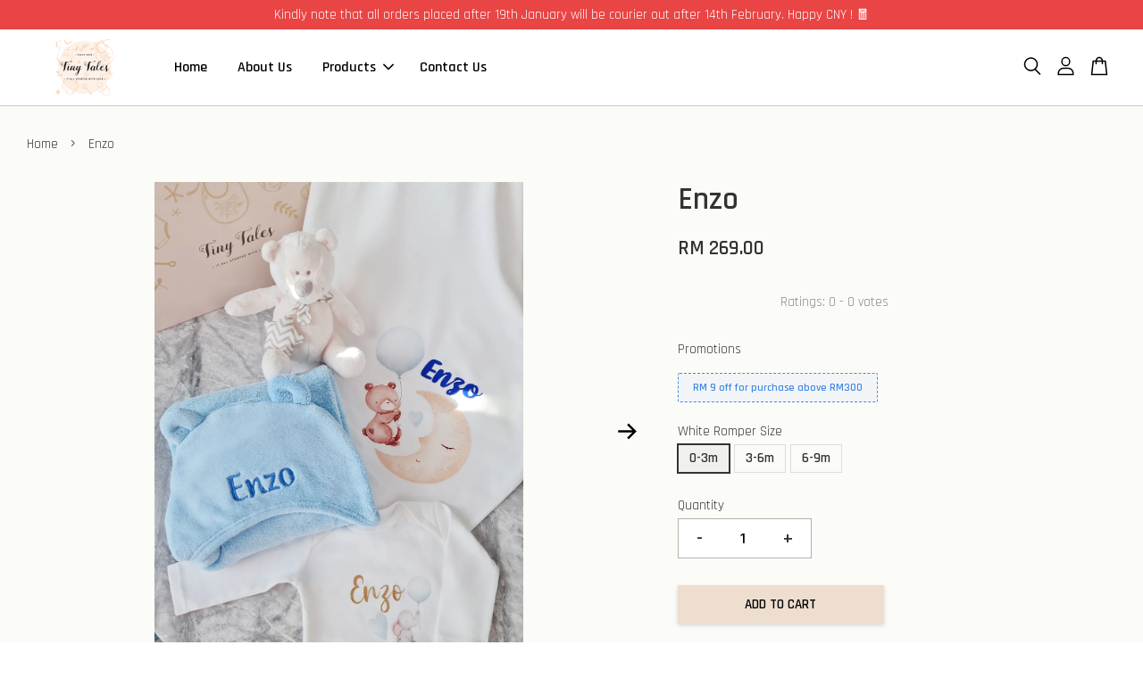

--- FILE ---
content_type: text/html; charset=UTF-8
request_url: https://www.tinytales.my/products/personalised-baby-boy-gift-set-2-2-1
body_size: 52467
content:
<!doctype html>
<!--[if lt IE 7]><html class="no-js lt-ie9 lt-ie8 lt-ie7" lang="en"> <![endif]-->
<!--[if IE 7]><html class="no-js lt-ie9 lt-ie8" lang="en"> <![endif]-->
<!--[if IE 8]><html class="no-js lt-ie9" lang="en"> <![endif]-->
<!--[if IE 9 ]><html class="ie9 no-js"> <![endif]-->
<!--[if (gt IE 9)|!(IE)]><!--> <html class="no-js"> <!--<![endif]-->
<head>
<meta name="facebook-domain-verification" content="295b35rtn5sgyzvw7dmr95dqmf142c" />
  <!-- Basic page needs ================================================== -->
  <meta charset="utf-8">
  <meta http-equiv="X-UA-Compatible" content="IE=edge,chrome=1">

  
  <link rel="icon" href="https://cdn.store-assets.com/s/819974/f/7578217.png" />
  

  <!-- Title and description ================================================== -->
  <title>
  Enzo &ndash; Tiny Tales
  </title>

  
  <meta name="description" content="What&#39;s in this Gift Box ? Knitted Hearts Blanket - Size : 100cm x 80cm, Knitted Cotton materialBear Hood Towel : Coral Fleece material, soft and highly water absorbent3pcs Starry Clouds Bibs : 100% cotton materialRomper - 100% cotton materialElephan">
  

  <!-- Social meta ================================================== -->
  

  <meta property="og:type" content="product">
  <meta property="og:title" content="Enzo">
  <meta property="og:url" content="https://www.tinytales.my/products/personalised-baby-boy-gift-set-2-2-1">
  
  <meta property="og:image" content="https://cdn.store-assets.com/s/819974/i/46427424.jpeg?width=480&format=webp">
  <meta property="og:image:secure_url" content="https://cdn.store-assets.com/s/819974/i/46427424.jpeg?width=480&format=webp">
  
  <meta property="og:image" content="https://cdn.store-assets.com/s/819974/i/60475479.jpeg?width=480&format=webp">
  <meta property="og:image:secure_url" content="https://cdn.store-assets.com/s/819974/i/60475479.jpeg?width=480&format=webp">
  
  <meta property="og:image" content="https://cdn.store-assets.com/s/819974/i/46427423.jpeg?width=480&format=webp">
  <meta property="og:image:secure_url" content="https://cdn.store-assets.com/s/819974/i/46427423.jpeg?width=480&format=webp">
  
  <meta property="og:price:amount" content="269">
  <meta property="og:price:currency" content="MYR">


<meta property="og:description" content="What's in this Gift Box ? Knitted Hearts Blanket - Size : 100cm x 80cm, Knitted Cotton materialBear Hood Towel : Coral Fleece material, soft and highly water absorbent3pcs Starry Clouds Bibs : 100% cotton materialRomper - 100% cotton materialElephan">
<meta property="og:site_name" content="Tiny Tales">



  <meta name="twitter:card" content="summary">




  <meta name="twitter:title" content="Enzo">
  <meta name="twitter:description" content="What&#39;s in this Gift Box ?Bear Hood Towel - Coral Fleece material, soft and highly water absorbentStarry Bear Doll - Comforting and cuddly to welcome the little one&#39;s.Romper - Hello Baby Elephant - 100">
  <meta name="twitter:image" content="">
  <meta name="twitter:image:width" content="480">
  <meta name="twitter:image:height" content="480">




  <!-- Helpers ================================================== -->
  <link rel="canonical" href="https://www.tinytales.my/products/personalised-baby-boy-gift-set-2-2-1">
  <meta name="viewport" content="width=device-width, initial-scale=1.0, minimum-scale=1.0, maximum-scale=3.0">
  <meta name="theme-color" content="">

  <!-- CSS ================================================== -->
  <link href="https://store-themes.easystore.co/819974/themes/2877/assets/timber.css?t=1769018451" rel="stylesheet" type="text/css" media="screen" />
  <link href="https://store-themes.easystore.co/819974/themes/2877/assets/theme.css?t=1769018451" rel="stylesheet" type="text/css" media="screen" />

  



<link href="https://fonts.googleapis.com/css?family=Rajdhani:400,600&display=swap" rel="stylesheet">


  <script src="//ajax.googleapis.com/ajax/libs/jquery/1.11.0/jquery.min.js" type="text/javascript" ></script>
  <!-- Header hook for plugins ================================================== -->
  
<!-- ScriptTags -->
<script>window.__st={'p': 'product', 'cid': ''};</script><script src='/assets/events.js'></script><script>(function(){function asyncLoad(){var urls=['/assets/facebook-pixel.js?v=1.1.1656325377','/assets/traffic.js?v=1'];for(var i=0;i<urls.length;i++){var s=document.createElement('script');s.type='text/javascript';s.async=true;s.src=urls[i];var x=document.getElementsByTagName('script')[0];x.parentNode.insertBefore(s, x);}}window.attachEvent ? window.attachEvent('onload', asyncLoad) : window.addEventListener('load', asyncLoad, false);})();</script>
<!-- /ScriptTags -->


  
<!--[if lt IE 9]>
<script src="//cdnjs.cloudflare.com/ajax/libs/html5shiv/3.7.2/html5shiv.min.js" type="text/javascript" ></script>
<script src="https://store-themes.easystore.co/819974/themes/2877/assets/respond.min.js?t=1769018451" type="text/javascript" ></script>
<link href="https://store-themes.easystore.co/819974/themes/2877/assets/respond-proxy.html" id="respond-proxy" rel="respond-proxy" />
<link href="//www.tinytales.my/search?q=a36d906e2f68e49853b9fd36b63b62ac" id="respond-redirect" rel="respond-redirect" />
<script src="//www.tinytales.my/search?q=a36d906e2f68e49853b9fd36b63b62ac" type="text/javascript"></script>
<![endif]-->



  <script src="https://store-themes.easystore.co/819974/themes/2877/assets/modernizr.min.js?t=1769018451" type="text/javascript" ></script>

  
  
  <script>
  (function(i,s,o,g,r,a,m){i['GoogleAnalyticsObject']=r;i[r]=i[r]||function(){
  (i[r].q=i[r].q||[]).push(arguments)},i[r].l=1*new Date();a=s.createElement(o),
  m=s.getElementsByTagName(o)[0];a.async=1;a.src=g;m.parentNode.insertBefore(a,m)
  })(window,document,'script','https://www.google-analytics.com/analytics.js','ga');

  ga('create', '', 'auto','myTracker');
  ga('myTracker.send', 'pageview');

  </script>
  
<!-- Snippet:global/head: Product Star Rating 商品評價 -->

          <script src="https://cdn.jsdelivr.net/npm/swiper@8/swiper-bundle.min.js"></script>
          <script src="https://apps.easystore.co/assets/js/star-rating/main.js"></script>
          <link rel="stylesheet" href="https://cdn.jsdelivr.net/npm/swiper@8/swiper-bundle.min.css">
          <link rel="stylesheet" href="https://apps.easystore.co/assets/css/star-rating/main.css?v1.4.1">
<!-- /Snippet -->

</head>

<body id="enzo" class="template-product  has-sticky-btm-bar" >

  <ul id="MobileNav" class="mobile-nav">
  
  <li class="mobile-nav_icon-x">
    
      




  	
  	<span class="MobileNavTrigger icon icon-x"></span>
  </li>
  
  
  <li class="mobile-nav__link" aria-haspopup="true">
    
    <a href="/" >
      Home
    </a>
    
  </li>
  
  
  <li class="mobile-nav__link" aria-haspopup="true">
    
    <a href="/pages/about-us" >
      About Us
    </a>
    
  </li>
  
  
  <li class="mobile-nav__link" aria-haspopup="true">
    
    
    <a href="/collections/all" class="mobile-nav__parent-link">
      Products
    </a>
    <span class="mobile-nav__sublist-trigger">
      <span class="icon-fallback-text mobile-nav__sublist-expand">
  <span class="icon icon-plus" aria-hidden="true"></span>
  <span class="fallback-text">+</span>
</span>
<span class="icon-fallback-text mobile-nav__sublist-contract">
  <span class="icon icon-minus" aria-hidden="true"></span>
  <span class="fallback-text">-</span>
</span>

    </span>
    <ul class="mobile-nav__sublist">
      
      
      <li class="mobile-nav__sublist-link" aria-haspopup="true">
        
        <a href="/collections/babyboygiftset" >
          Baby Boy Gift Set
        </a>
        
      </li>
      
      
      <li class="mobile-nav__sublist-link" aria-haspopup="true">
        
        <a href="/collections/babygirlgiftset" >
          Baby Girl Gift Set
        </a>
        
      </li>
      
      
      <li class="mobile-nav__sublist-link" aria-haspopup="true">
        
        <a href="/collections/baby-gift-set-rm200" >
          Baby Gift Set < RM200
        </a>
        
      </li>
      
      
      <li class="mobile-nav__sublist-link" aria-haspopup="true">
        
        <a href="/collections/pillow" >
          Pillow
        </a>
        
      </li>
      
      
      <li class="mobile-nav__sublist-link" aria-haspopup="true">
        
        <a href="/collections/shoes" >
          Shoes
        </a>
        
      </li>
      
      
      <li class="mobile-nav__sublist-link" aria-haspopup="true">
        
        <a href="/collections/blanket" >
          Blanket
        </a>
        
      </li>
      
      
      <li class="mobile-nav__sublist-link" aria-haspopup="true">
        
        <a href="/collections/towel" >
          Towel
        </a>
        
      </li>
      
      
      <li class="mobile-nav__sublist-link" aria-haspopup="true">
        
        <a href="/collections/beanie" >
          Beanie
        </a>
        
      </li>
      
      
      <li class="mobile-nav__sublist-link" aria-haspopup="true">
        
        <a href="/collections/bib" >
          Bib
        </a>
        
      </li>
      
      
      <li class="mobile-nav__sublist-link" aria-haspopup="true">
        
        <a href="/collections/socks" >
          Socks
        </a>
        
      </li>
      
      
      <li class="mobile-nav__sublist-link" aria-haspopup="true">
        
        <a href="/collections/soother-dolls" >
          Soother Dolls & Toys
        </a>
        
      </li>
      
      
      <li class="mobile-nav__sublist-link" aria-haspopup="true">
        
        <a href="/collections/swaddle" >
          Swaddle
        </a>
        
      </li>
      
      
      <li class="mobile-nav__sublist-link" aria-haspopup="true">
        
        <a href="/collections/rompers" >
          Rompers
        </a>
        
      </li>
      
      
      <li class="mobile-nav__sublist-link" aria-haspopup="true">
        
        <a href="/collections/bag" >
          Bag
        </a>
        
      </li>
      
    </ul>
    
  </li>
  
  
  <li class="mobile-nav__link" aria-haspopup="true">
    
    <a href="/a/contact-form" >
      Contact Us
    </a>
    
  </li>
  

  

  
  
  
  <li class="mobile-nav__link">
    <a href="/account/login">Log in</a>
  </li>
  
  <li class="mobile-nav__link">
    <a href="/account/register">Create account</a>
  </li>
  
  
  
  
  <li class="mobile-nav__link header-bar__search-wrapper">
    
    <div class="header-bar__module header-bar__search mobile-nav_search">
      
  <form action="/search" method="get" class="header-bar__search-form clearfix" role="search">
    
    <button type="submit" class="btn icon-fallback-text header-bar__search-submit">
      <span class="icon icon-search" aria-hidden="true"></span>
      <span class="fallback-text">Search</span>
    </button>
    <input type="search" name="q" value="" aria-label="Search" class="header-bar__search-input" placeholder="Search" autocomplete="off">
    <div class="dropdown" id="searchDropdown"></div>
    <input type="hidden" name="search_history" id="search_history">
  </form>




<script>
  var _search_history_listings = ""
  if(_search_history_listings != "") localStorage.setItem('searchHistory', JSON.stringify(_search_history_listings));

  function clearAll() {
    localStorage.removeItem('searchHistory');
  
    var customer = "";
    if(customer) {
      // Your logic to clear all data or call an endpoint
      fetch('/account/search_histories', {
          method: 'DELETE',
          headers: {
            "Content-Type": "application/json",
            "X-Requested-With": "XMLHttpRequest"
          },
          body: JSON.stringify({
            _token: "oHjrU83w6tuTF6LQlNetei37M8uAH1o2hgmkxEPD"
          }),
      })
      .then(response => response.json())
    }
  }
  // End - store view history in local storage
  
  // search history dropdown  
  var searchInputs = document.querySelectorAll('input[type=search]');
  
  if(searchInputs.length > 0) {
    
    searchInputs.forEach((searchInput)=>{
    
      searchInput.addEventListener('focus', function() {
        var searchDropdown = searchInput.closest('form').querySelector('#searchDropdown');
        searchDropdown.innerHTML = ''; // Clear existing items
  
        // retrieve data from local storage
        var searchHistoryData = JSON.parse(localStorage.getItem('searchHistory')) || [];
  
        // Convert JSON to string
        var search_history_json = JSON.stringify(searchHistoryData);
  
        // Set the value of the hidden input
        searchInput.closest('form').querySelector("#search_history").value = search_history_json;
  
        // create dropdown items
        var clearAllItem = document.createElement('div');
        clearAllItem.className = 'dropdown-item clear-all';
        clearAllItem.textContent = 'Clear';
        clearAllItem.addEventListener('click', function() {
            clearAll();
            searchDropdown.style.display = 'none';
            searchInput.classList.remove('is-focus');
        });
        searchDropdown.appendChild(clearAllItem);
  
        // create dropdown items
        searchHistoryData.forEach(function(item) {
          var dropdownItem = document.createElement('div');
          dropdownItem.className = 'dropdown-item';
          dropdownItem.textContent = item.term;
          dropdownItem.addEventListener('click', function() {
            searchInput.value = item.term;
            searchDropdown.style.display = 'none';
          });
          searchDropdown.appendChild(dropdownItem);
        });
  
        if(searchHistoryData.length > 0){
          // display the dropdown
          searchInput.classList.add('is-focus');
          document.body.classList.add('search-input-focus');
          searchDropdown.style.display = 'block';
        }
      });
  
      searchInput.addEventListener("focusout", (event) => {
        var searchDropdown = searchInput.closest('form').querySelector('#searchDropdown');
        searchInput.classList.remove('is-focus');
        searchDropdown.classList.add('transparent');
        setTimeout(()=>{
          searchDropdown.style.display = 'none';
          searchDropdown.classList.remove('transparent');
          document.body.classList.remove('search-input-focus');
        }, 400);
      });
    })
  }
  // End - search history dropdown
</script>
    </div>
    
  </li>
  
  
</ul>
<div id="MobileNavOutside" class="mobile-nav-outside"></div>


<div id="PageContainer" class="page-container">
  
<!-- Snippet:global/body_start: Announcement Bar -->
<link rel="stylesheet" href="https://apps.easystore.co/assets/css/annoucement-bar/slider.css?v1.01">

<input type="hidden" id="total_announcement_left" name="total_announcement_left" value="1">
<input type="hidden" id="locale" name="locale" value="en_US">

<slider-announcement-bar-app id="announcement-bar" name="announcement-bar" style="
    border: unset;
    padding: 4px 0px;
    margin: 0px;
    z-index:2999;
    background:rgb(233, 69, 69);
    color:rgb(255, 255, 255);
    position: -webkit-sticky; position: sticky; top: 0;
">

  <div style="
    display: flex;
    justify-content: space-between;
    align-items: center;
    padding: 0px 0px;
    border-top: 0px;
    border-bottom: 0px;
    border-color: transparent;
  ">
    <div style="height: 24px;">
          </div>

    <ul style="flex-grow: 2; margin: 0px;">
            <li id="announcement_bar_0" style="
          display: flex;
          justify-content: center;
          align-items: center;
          flex-wrap: wrap;
          margin: 0px;
          width: 100%;
          word-wrap: break-word;
        ">
        Kindly note that all orders placed after 19th January will be courier out after 14th February. Happy CNY ! 🧧
                        <input type="hidden" id="expired_at_0" name="expired_at_0" value="2024-01-01 00:00">
      </li>
          </ul>

    <div style="display: flex;">
                </div>
  </div>


</slider-announcement-bar-app>

<script>
  $(function() {
    var is_top_enabled =  1;

    const loadScript = function(url, callback) {
      const script = document.createElement("script");
      script.type = "text/javascript";
      // If the browser is Internet Explorer.
      if (script.readyState) {
        script.onreadystatechange = function() {
          if (script.readyState == "loaded" || script.readyState == "complete") {
            script.onreadystatechange = null;
            callback();
          }
        };
        // For any other browser.
      } else {
        script.onload = function() {
          callback();
        };
      }
      script.src = url;
      document.getElementsByTagName("head")[0].appendChild(script);
    };

    const announcementBarAppJS = function($) {

      $('#announcement-close-button').on('click', function() {
        $('#announcement-bar, #announcement-bar-top').hide();
        $('#easystore-section-header, .sticky-topbar').css('top', '');
      });
    }

    if (typeof jQuery === 'undefined') {
      loadScript('//ajax.googleapis.com/ajax/libs/jquery/1.11.2/jquery.min.js', function() {
        jQuery = jQuery.noConflict(true);
        announcementBarAppJS(jQuery);
      });
    } else {
      announcementBarAppJS(jQuery);
    }


    
    if(is_top_enabled){
      // Prevent announcement bar block header
      setTimeout(()=>{
        $('#easystore-section-header, .sticky-topbar').css('top', $('#announcement-bar').height()+'px');
      }, 2000);
    }
  });

  setInterval(function() {
    const total_announcement = "1"
    var total_announcement_left = $("#total_announcement_left").val();

    for (let i = 0; i <= total_announcement; i++) {
      const startDate = new Date();
      const endDateStr = $("#expired_at_" + i).val();
      const endDate = endDateStr == undefined ? new Date() : new Date(endDateStr.replace(/-/g, "/"));
      const seconds = (endDate.getTime() - startDate.getTime()) / 1000;

      const days = parseInt(seconds / 86400);
      const hours = parseInt((seconds % 86400) / 3600);
      const mins = parseInt((seconds % 86400 % 3600) / 60);
      const secs = parseInt((seconds % 86400 % 3600) % 60);

      // use to translate countdown unit
      // (translate based on the preferred language when save announcement bar setting)
      String.prototype.translate = function() {
        try {
          if ($("#locale").val() == "zh_TW") {
            if (this.toString() === 'day') {
              return "天";
            }
            if (this.toString() === 'hour') {
              return "小時";
            }
            if (this.toString() === 'min') {
              return "分鐘";
            }
            if (this.toString() === 'sec') {
              return "秒";
            }
          } else {
            if (this.toString() === 'day') {
              if (days > 0) {
                return "Days";
              } else {
                return "Day";
              }
            } else if (this.toString() === 'hour') {
              if (hours > 0) {
                return "Hours";
              } else {
                return "Hour";
              }
            } else if (this.toString() === 'min') {
              if (mins > 0) {
                return "Mins";
              } else {
                return "Min";
              }
            } else if (this.toString() === 'sec') {
              if (secs > 0) {
                return "Secs";
              } else {
                return "Sec";
              }
            }
          }
        } catch (error) {
          console.log("Some errors heres", error);
        }
      };

      const announcementBar_countdown = document.getElementById("announcementBar_countdown_" + i);
      if (announcementBar_countdown && seconds > 0) {

        $(announcementBar_countdown).show()
        announcementBar_countdown.innerHTML = `
          <div>
            ${days} <small>${'day'.translate()}</small>
          </div>
          <div>
            ${hours} <small>${'hour'.translate()}</small>
          </div>
          <div>
            ${mins} <small>${'min'.translate()}</small>
          </div>
          <div>
            ${secs} <small>${'sec'.translate()}</small>
          </div>
        `;


      } else if (announcementBar_countdown && seconds <= 0) {
        $("#announcement_bar_" + i).remove();
        total_announcement_left = total_announcement_left - 1;
        $("#total_announcement_left").val(total_announcement_left);
      }
    }

    showOrHide(total_announcement_left);
  }, 1000);


  function showOrHide(total_announcement_left) {
    if (total_announcement_left <= 1) {
      $("#previous-announcement-bar-button,#next-announcement-bar-button").hide();
    } else {
      $("#previous-announcement-bar-button,#next-announcement-bar-button").show();
    }

    if (total_announcement_left == 0) {
      $("#announcement-close-button").hide();
      $("#announcement-bar").hide();
      $('#announcement-bar-top').hide();
      $('#easystore-section-header, .sticky-topbar').css('top', '');
    }
  };

  let annoucementBarAutoMoveInterval = '';
  class AnnouncementBarAppSlider extends HTMLElement {
    constructor() {
      super();
      this.slider = this.querySelector('ul');
      this.sliderItems = this.querySelectorAll('li');
      this.prevButton = this.querySelector('a[name="previous"]');
      this.nextButton = this.querySelector('a[name="next"]');

      if (!this.slider || !this.nextButton) return;

      const resizeObserver = new ResizeObserver(entries => this.initPages());
      resizeObserver.observe(this.slider);

      this.slider.addEventListener('scroll', this.update.bind(this));
      this.prevButton.addEventListener('click', this.onButtonClick.bind(this));
      this.nextButton.addEventListener('click', this.onButtonClick.bind(this));


    }

    initPages() {
      const sliderItemsToShow = Array.from(this.sliderItems).filter(element => element.clientWidth > 0);
      this.sliderLastItem = sliderItemsToShow[sliderItemsToShow.length - 1];
      if (sliderItemsToShow.length === 0) return;
      this.slidesPerPage = Math.floor(this.slider.clientWidth / sliderItemsToShow[0].clientWidth);
      this.totalPages = sliderItemsToShow.length - this.slidesPerPage + 1;
      this.update();
      let self = this
      var total_announcement_left = $("#total_announcement_left").val();
      annoucementBarAutoMoveInterval = setInterval(function() {
        if (total_announcement_left > 1) {
          self.moveSlide('next')
        }
      }, 5000)
    }

    update() {
      this.currentPage = Math.round(this.slider.scrollLeft / this.sliderLastItem.clientWidth) + 1;
    }

    onButtonClick(event) {
      event.preventDefault();
      let self = this;
      self.moveSlide(event.currentTarget.name);
    }


    moveSlide(move_to) {

      clearInterval(annoucementBarAutoMoveInterval);
      let self = this;
      annoucementBarAutoMoveInterval = setInterval(function() {
        self.moveSlide('next');
      }, 5000)

      if (move_to === 'previous' && this.currentPage === 1) {
        this.slider.scrollTo({
          left: this.sliderLastItem.clientWidth * (this.totalPages - 1)
        });
      } else if (move_to === 'next' && this.currentPage === this.totalPages) {
        this.slider.scrollTo({
          left: 0
        });
      } else {
        const slideScrollPosition = move_to === 'next' ? this.slider.scrollLeft + this.sliderLastItem
          .clientWidth : this.slider.scrollLeft - this.sliderLastItem.clientWidth;
        this.slider.scrollTo({
          left: slideScrollPosition
        });
      }
    }

  }

  customElements.define('slider-announcement-bar-app', AnnouncementBarAppSlider);
</script>

<!-- /Snippet -->

<!-- Snippet:global/body_start: Console Extension -->
<div id='es_console' style='display: none;'>819974</div>
<!-- /Snippet -->

  
    <style>
  .search-modal__form{
    position: relative;
  }
  
  .dropdown-wrapper {
    position: relative;
  }
  
  .dropdown-wrapper:hover .dropdown {
    display: block;
  }
  
  .header-icon-nav .dropdown {
    left: -80px;
  }
  
  .dropdown {
    display: none;
    position: absolute;
    top: 100%;
    left: 0px;
    width: 100%;
    padding: 8px;
    background-color: #fff;
    z-index: 1000;
    border-radius: 5px;
    border: 1px solid rgba(var(--color-foreground), 1);
    border-top: none;
    overflow-x: hidden;
    overflow-y: auto;
    max-height: 350px;
    min-width: 150px;
    box-shadow: 0 0 5px rgba(0,0,0,0.1);
  }
    
  .dropdown a{
    text-decoration: none;
    color: #000 !important;
  }
  
  .dropdown-item {
    padding: 0.4rem 2rem;
    cursor: pointer;
    line-height: 1.4;
    overflow: hidden;
    text-overflow: ellipsis;
    white-space: nowrap;
  }
  
  .dropdown-item:hover{
    background-color: #f3f3f3;
  }
  
  .search__input.is-focus{
    border-radius: 15px;
    border-bottom-left-radius: 0;
    border-bottom-right-radius: 0;
    border: 1px solid rgba(var(--color-foreground), 1);
    border-bottom: none;
    box-shadow: none;
  }
  
  .clear-all {
    text-align: right;
    padding: 0 2rem 0.2rem;
    line-height: 1;
    font-size: 70%;
    margin-bottom: -2px;
  }
  
  .clear-all:hover{
    background-color: #fff;
  }
  
  .referral-notification {
    position: absolute;
    top: 100%;
    right: -12px;
    background: white;
    border: 1px solid #e0e0e0;
    border-radius: 8px;
    box-shadow: 0 4px 12px rgba(0, 0, 0, 0.15);
    width: 280px;
    z-index: 1000;
    padding: 16px;
    margin-top: 8px;
    font-size: 14px;
    line-height: 1.4;
  }
  
  .referral-notification::before {
    content: '';
    position: absolute;
    top: -8px;
    right: 20px;
    width: 0;
    height: 0;
    border-left: 8px solid transparent;
    border-right: 8px solid transparent;
    border-bottom: 8px solid white;
  }
  
  .referral-notification::after {
    content: '';
    position: absolute;
    top: -9px;
    right: 20px;
    width: 0;
    height: 0;
    border-left: 8px solid transparent;
    border-right: 8px solid transparent;
    border-bottom: 8px solid #e0e0e0;
  }
  
  .referral-notification h4 {
    margin: 0 0 8px 0;
    color: #2196F3;
    font-size: 16px;
    font-weight: 600;
  }
  
  .referral-notification p {
    margin: 0 0 12px 0;
    color: #666;
  }
  
  .referral-notification .referral-code {
    background: #f5f5f5;
    padding: 8px;
    border-radius: 4px;
    font-family: monospace;
    font-size: 13px;
    text-align: center;
    margin: 8px 0;
    border: 1px solid #ddd;
  }
  
  .referral-notification .close-btn {
    position: absolute;
    top: 8px;
    right: 8px;
    background: none;
    border: none;
    font-size: 18px;
    color: #999;
    cursor: pointer;
    padding: 0;
    width: 20px;
    height: 20px;
    line-height: 1;
  }
  
  .referral-notification .close-btn:hover {
    color: #333;
  }
  
  .referral-notification .action-btn {
    background: #2196F3;
    color: white;
    border: none;
    padding: 8px 16px;
    border-radius: 4px;
    cursor: pointer;
    font-size: 12px;
    margin-right: 8px;
    margin-top: 8px;
  }
  
  .referral-notification .action-btn:hover {
    background: #1976D2;
  }
  
  .referral-notification .dismiss-btn {
    background: transparent;
    color: #666;
    border: 1px solid #ddd;
    padding: 8px 16px;
    border-radius: 4px;
    cursor: pointer;
    font-size: 12px;
    margin-top: 8px;
  }
  
  .referral-notification .dismiss-btn:hover {
    background: #f5f5f5;
  }
  .referral-modal__dialog {
    transform: translate(-50%, 0);
    transition: transform var(--duration-default) ease, visibility 0s;
    z-index: 10000;
    position: fixed;
    top: 20vh;
    left: 50%;
    width: 100%;
    max-width: 350px;
    box-shadow: 0 4px 12px rgba(0, 0, 0, 0.15);
    border-radius: 12px;
    background-color: #fff;
    color: #000;
    padding: 20px;
    text-align: center;
  }
  .modal-overlay.referral-modal-overlay {
    position: fixed;
    top: 0;
    left: 0;
    width: 100%;
    height: 100%;
    background-color: rgba(0, 0, 0, 0.7);
    z-index: 2001;
    display: block;
    opacity: 1;
    transition: opacity var(--duration-default) ease, visibility 0s;
  }
</style>

<header class="header-bar  sticky-topbar">
  <div class="header-bg-wrapper">
    <div class="header-wrapper wrapper">
      

      <div class="logo-header" role="banner">

              
                    <div class="h1 site-header__logo" itemscope itemtype="http://schema.org/Organization">
              
                    
                        
                      	
                          <a href="/" class="logo-wrapper" itemprop="url">
                            <img src="https://cdn.store-assets.com/s/819974/f/7578217.png?width=350&format=webp" alt="Tiny Tales" itemprop="logo">
                          </a>
                        

                    
              
                </div>
              

      </div>

      <div class="header-nav-bar medium-down--hide">
          
<ul class="site-nav large--text-center" id="AccessibleNav">
  
    
    
      <li >
        <a href="/"  class="site-nav__link">Home</a>
      </li>
    
  
    
    
      <li >
        <a href="/pages/about-us"  class="site-nav__link">About Us</a>
      </li>
    
  
    
    
      
      <li class="site-nav--has-dropdown" aria-haspopup="true">
        <a href="/collections/all"  class="site-nav__link">
          Products
          <span class="arrow-icon">
            <svg id="Layer_1" data-name="Layer 1" xmlns="http://www.w3.org/2000/svg" viewBox="0 0 100 100"><title>arrow down</title><path d="M50,78.18A7.35,7.35,0,0,1,44.82,76L3.15,34.36A7.35,7.35,0,1,1,13.55,24L50,60.44,86.45,24a7.35,7.35,0,1,1,10.4,10.4L55.21,76A7.32,7.32,0,0,1,50,78.18Z"/></svg>
          </span>
        </a>
        <ul class="site-nav__dropdown">
          
            
            
              <li >
                <a href="/collections/babyboygiftset"  class="site-nav__link">Baby Boy Gift Set</a>
              </li>
            
          
            
            
              <li >
                <a href="/collections/babygirlgiftset"  class="site-nav__link">Baby Girl Gift Set</a>
              </li>
            
          
            
            
              <li >
                <a href="/collections/baby-gift-set-rm200"  class="site-nav__link">Baby Gift Set < RM200</a>
              </li>
            
          
            
            
              <li >
                <a href="/collections/pillow"  class="site-nav__link">Pillow</a>
              </li>
            
          
            
            
              <li >
                <a href="/collections/shoes"  class="site-nav__link">Shoes</a>
              </li>
            
          
            
            
              <li >
                <a href="/collections/blanket"  class="site-nav__link">Blanket</a>
              </li>
            
          
            
            
              <li >
                <a href="/collections/towel"  class="site-nav__link">Towel</a>
              </li>
            
          
            
            
              <li >
                <a href="/collections/beanie"  class="site-nav__link">Beanie</a>
              </li>
            
          
            
            
              <li >
                <a href="/collections/bib"  class="site-nav__link">Bib</a>
              </li>
            
          
            
            
              <li >
                <a href="/collections/socks"  class="site-nav__link">Socks</a>
              </li>
            
          
            
            
              <li >
                <a href="/collections/soother-dolls"  class="site-nav__link">Soother Dolls & Toys</a>
              </li>
            
          
            
            
              <li >
                <a href="/collections/swaddle"  class="site-nav__link">Swaddle</a>
              </li>
            
          
            
            
              <li >
                <a href="/collections/rompers"  class="site-nav__link">Rompers</a>
              </li>
            
          
            
            
              <li >
                <a href="/collections/bag"  class="site-nav__link">Bag</a>
              </li>
            
          
        </ul>
      </li>
    
  
    
    
      <li >
        <a href="/a/contact-form"  class="site-nav__link">Contact Us</a>
      </li>
    
  
  
  
      
        
          
        
          
        
      
  
  
  
</ul>

      </div>

      <div class="desktop-header-nav medium-down--hide">


        <div class="header-subnav">
          






          <div class="header-icon-nav">

                

                


                
                  
                    <div class="header-bar__module">
                      
  <a class="popup-with-form" href="#search-form">
    



	<svg class="icon-search svg-icon" id="Layer_1" data-name="Layer 1" xmlns="http://www.w3.org/2000/svg" viewBox="0 0 100 100"><title>icon-search</title><path d="M68.5,65.87a35.27,35.27,0,1,0-5.4,4.5l23.11,23.1a3.5,3.5,0,1,0,5-4.94ZM14.82,41A28.47,28.47,0,1,1,43.28,69.43,28.5,28.5,0,0,1,14.82,41Z"/></svg>    

  

  </a>



<!-- form itself -->
<div id="search-form" class="white-popup-block mfp-hide popup-search">
  <div class="popup-search-content">
    <form action="/search" method="get" class="input-group search-bar" role="search">
      
      <input type="search" name="q" value="" placeholder="Search" class="input-group-field" aria-label="Search" placeholder="Search" autocomplete="off">
      <div class="dropdown" id="searchDropdown"></div>
      <input type="hidden" name="search_history" id="search_history">
      <span class="input-group-btn">
        <button type="submit" class="btn icon-fallback-text">
          <span class="icon icon-search" aria-hidden="true"></span>
          <span class="fallback-text">Search</span>
        </button>
      </span>
    </form>
  </div>
</div>

<script src="https://store-themes.easystore.co/819974/themes/2877/assets/magnific-popup.min.js?t=1769018451" type="text/javascript" ></script>
<script>
$(document).ready(function() {
	$('.popup-with-form').magnificPopup({
		type: 'inline',
		preloader: false,
		focus: '#name',
      	mainClass: 'popup-search-bg-wrapper',

		// When elemened is focused, some mobile browsers in some cases zoom in
		// It looks not nice, so we disable it:
		callbacks: {
			beforeOpen: function() {
				if($(window).width() < 700) {
					this.st.focus = false;
				} else {
					this.st.focus = '#name';
				}
			}
		}
	});
  	$('.popup-search-content').click(function(event) {
      	if($(event.target).attr('class') == "popup-search-content") {
          $.magnificPopup.close();
        }
    });
});
</script>


<script>
  var _search_history_listings = ""
  if(_search_history_listings != "") localStorage.setItem('searchHistory', JSON.stringify(_search_history_listings));

  function clearAll() {
    localStorage.removeItem('searchHistory');
  
    var customer = "";
    if(customer) {
      // Your logic to clear all data or call an endpoint
      fetch('/account/search_histories', {
          method: 'DELETE',
          headers: {
            "Content-Type": "application/json",
            "X-Requested-With": "XMLHttpRequest"
          },
          body: JSON.stringify({
            _token: "oHjrU83w6tuTF6LQlNetei37M8uAH1o2hgmkxEPD"
          }),
      })
      .then(response => response.json())
    }
  }
  // End - store view history in local storage
  
  // search history dropdown  
  var searchInputs = document.querySelectorAll('input[type=search]');
  
  if(searchInputs.length > 0) {
    
    searchInputs.forEach((searchInput)=>{
    
      searchInput.addEventListener('focus', function() {
        var searchDropdown = searchInput.closest('form').querySelector('#searchDropdown');
        searchDropdown.innerHTML = ''; // Clear existing items
  
        // retrieve data from local storage
        var searchHistoryData = JSON.parse(localStorage.getItem('searchHistory')) || [];
  
        // Convert JSON to string
        var search_history_json = JSON.stringify(searchHistoryData);
  
        // Set the value of the hidden input
        searchInput.closest('form').querySelector("#search_history").value = search_history_json;
  
        // create dropdown items
        var clearAllItem = document.createElement('div');
        clearAllItem.className = 'dropdown-item clear-all';
        clearAllItem.textContent = 'Clear';
        clearAllItem.addEventListener('click', function() {
            clearAll();
            searchDropdown.style.display = 'none';
            searchInput.classList.remove('is-focus');
        });
        searchDropdown.appendChild(clearAllItem);
  
        // create dropdown items
        searchHistoryData.forEach(function(item) {
          var dropdownItem = document.createElement('div');
          dropdownItem.className = 'dropdown-item';
          dropdownItem.textContent = item.term;
          dropdownItem.addEventListener('click', function() {
            searchInput.value = item.term;
            searchDropdown.style.display = 'none';
          });
          searchDropdown.appendChild(dropdownItem);
        });
  
        if(searchHistoryData.length > 0){
          // display the dropdown
          searchInput.classList.add('is-focus');
          document.body.classList.add('search-input-focus');
          searchDropdown.style.display = 'block';
        }
      });
  
      searchInput.addEventListener("focusout", (event) => {
        var searchDropdown = searchInput.closest('form').querySelector('#searchDropdown');
        searchInput.classList.remove('is-focus');
        searchDropdown.classList.add('transparent');
        setTimeout(()=>{
          searchDropdown.style.display = 'none';
          searchDropdown.classList.remove('transparent');
          document.body.classList.remove('search-input-focus');
        }, 400);
      });
    })
  }
  // End - search history dropdown
</script>
                    </div>
                  
                




                
                  <div class="header-bar__module dropdown-wrapper">
                    
                      <a href="/account/login">



    <svg class="svg-icon" id="Layer_1" data-name="Layer 1" xmlns="http://www.w3.org/2000/svg" viewBox="0 0 100 100"><title>icon-profile</title><path d="M50,51.8A24.4,24.4,0,1,0,25.6,27.4,24.43,24.43,0,0,0,50,51.8ZM50,10A17.4,17.4,0,1,1,32.6,27.4,17.43,17.43,0,0,1,50,10Z"/><path d="M62.66,57.66H37.34a30.54,30.54,0,0,0-30.5,30.5V93.5a3.5,3.5,0,0,0,3.5,3.5H89.66a3.5,3.5,0,0,0,3.5-3.5V88.16A30.54,30.54,0,0,0,62.66,57.66ZM86.16,90H13.84V88.16a23.53,23.53,0,0,1,23.5-23.5H62.66a23.53,23.53,0,0,1,23.5,23.5Z"/></svg>

  
</a>

                      <!-- Referral Notification Popup for Desktop -->
                      <div id="referralNotification" class="referral-notification" style="display: none;">
                        <button class="close-btn" onclick="dismissReferralNotification()">&times;</button>
                        <div style="text-align: center; margin-bottom: 16px;">
                          <div style="width: 100px; height: 100px; margin: 0 auto;">
                            <img src="https://resources.easystore.co/storefront/icons/channels/vector_referral_program.svg">
                          </div>
                        </div>
                        <p id="referralSignupMessage" style="text-align: center; font-size: 14px; color: #666; margin: 0 0 20px 0;">
                          Your friend gifted you   credit! Sign up now to redeem.
                        </p>
                        <div style="text-align: center;">
                          <button class="btn" onclick="goToSignupPage()" style="width: 100%; color: #fff;">
                            Sign Up
                          </button>
                        </div>
                      </div>
                    
                  </div>
                

                <div class="header-bar__module cart-page-link-wrapper">
                  <span class="header-bar__sep" aria-hidden="true"></span>
                  <a class="CartDrawerTrigger cart-page-link">
                    



	<svg class="svg-icon" id="Layer_1" data-name="Layer 1" xmlns="http://www.w3.org/2000/svg" viewBox="0 0 100 100"><title>icon-bag</title><path d="M91.78,93.11,84.17,24.44a3.5,3.5,0,0,0-3.48-3.11H69.06C67.53,10.94,59.57,3,50,3S32.47,10.94,30.94,21.33H19.31a3.5,3.5,0,0,0-3.48,3.11L8.22,93.11A3.49,3.49,0,0,0,11.69,97H88.31a3.49,3.49,0,0,0,3.47-3.89ZM50,10c5.76,0,10.6,4.83,12,11.33H38.05C39.4,14.83,44.24,10,50,10ZM15.6,90l6.84-61.67h8.23v9.84a3.5,3.5,0,0,0,7,0V28.33H62.33v9.84a3.5,3.5,0,0,0,7,0V28.33h8.23L84.4,90Z"/></svg>	

  

                    <span class="cart-count header-bar__cart-count hidden-count">0</span>
                  </a>
                </div>

          </div>
        </div>



      </div>
      
	  <div class="mobile-header-icons large--hide">
        
        <div class="large--hide">
          
  <a class="popup-with-form" href="#search-form">
    



	<svg class="icon-search svg-icon" id="Layer_1" data-name="Layer 1" xmlns="http://www.w3.org/2000/svg" viewBox="0 0 100 100"><title>icon-search</title><path d="M68.5,65.87a35.27,35.27,0,1,0-5.4,4.5l23.11,23.1a3.5,3.5,0,1,0,5-4.94ZM14.82,41A28.47,28.47,0,1,1,43.28,69.43,28.5,28.5,0,0,1,14.82,41Z"/></svg>    

  

  </a>



<!-- form itself -->
<div id="search-form" class="white-popup-block mfp-hide popup-search">
  <div class="popup-search-content">
    <form action="/search" method="get" class="input-group search-bar" role="search">
      
      <input type="search" name="q" value="" placeholder="Search" class="input-group-field" aria-label="Search" placeholder="Search" autocomplete="off">
      <div class="dropdown" id="searchDropdown"></div>
      <input type="hidden" name="search_history" id="search_history">
      <span class="input-group-btn">
        <button type="submit" class="btn icon-fallback-text">
          <span class="icon icon-search" aria-hidden="true"></span>
          <span class="fallback-text">Search</span>
        </button>
      </span>
    </form>
  </div>
</div>

<script src="https://store-themes.easystore.co/819974/themes/2877/assets/magnific-popup.min.js?t=1769018451" type="text/javascript" ></script>
<script>
$(document).ready(function() {
	$('.popup-with-form').magnificPopup({
		type: 'inline',
		preloader: false,
		focus: '#name',
      	mainClass: 'popup-search-bg-wrapper',

		// When elemened is focused, some mobile browsers in some cases zoom in
		// It looks not nice, so we disable it:
		callbacks: {
			beforeOpen: function() {
				if($(window).width() < 700) {
					this.st.focus = false;
				} else {
					this.st.focus = '#name';
				}
			}
		}
	});
  	$('.popup-search-content').click(function(event) {
      	if($(event.target).attr('class') == "popup-search-content") {
          $.magnificPopup.close();
        }
    });
});
</script>


<script>
  var _search_history_listings = ""
  if(_search_history_listings != "") localStorage.setItem('searchHistory', JSON.stringify(_search_history_listings));

  function clearAll() {
    localStorage.removeItem('searchHistory');
  
    var customer = "";
    if(customer) {
      // Your logic to clear all data or call an endpoint
      fetch('/account/search_histories', {
          method: 'DELETE',
          headers: {
            "Content-Type": "application/json",
            "X-Requested-With": "XMLHttpRequest"
          },
          body: JSON.stringify({
            _token: "oHjrU83w6tuTF6LQlNetei37M8uAH1o2hgmkxEPD"
          }),
      })
      .then(response => response.json())
    }
  }
  // End - store view history in local storage
  
  // search history dropdown  
  var searchInputs = document.querySelectorAll('input[type=search]');
  
  if(searchInputs.length > 0) {
    
    searchInputs.forEach((searchInput)=>{
    
      searchInput.addEventListener('focus', function() {
        var searchDropdown = searchInput.closest('form').querySelector('#searchDropdown');
        searchDropdown.innerHTML = ''; // Clear existing items
  
        // retrieve data from local storage
        var searchHistoryData = JSON.parse(localStorage.getItem('searchHistory')) || [];
  
        // Convert JSON to string
        var search_history_json = JSON.stringify(searchHistoryData);
  
        // Set the value of the hidden input
        searchInput.closest('form').querySelector("#search_history").value = search_history_json;
  
        // create dropdown items
        var clearAllItem = document.createElement('div');
        clearAllItem.className = 'dropdown-item clear-all';
        clearAllItem.textContent = 'Clear';
        clearAllItem.addEventListener('click', function() {
            clearAll();
            searchDropdown.style.display = 'none';
            searchInput.classList.remove('is-focus');
        });
        searchDropdown.appendChild(clearAllItem);
  
        // create dropdown items
        searchHistoryData.forEach(function(item) {
          var dropdownItem = document.createElement('div');
          dropdownItem.className = 'dropdown-item';
          dropdownItem.textContent = item.term;
          dropdownItem.addEventListener('click', function() {
            searchInput.value = item.term;
            searchDropdown.style.display = 'none';
          });
          searchDropdown.appendChild(dropdownItem);
        });
  
        if(searchHistoryData.length > 0){
          // display the dropdown
          searchInput.classList.add('is-focus');
          document.body.classList.add('search-input-focus');
          searchDropdown.style.display = 'block';
        }
      });
  
      searchInput.addEventListener("focusout", (event) => {
        var searchDropdown = searchInput.closest('form').querySelector('#searchDropdown');
        searchInput.classList.remove('is-focus');
        searchDropdown.classList.add('transparent');
        setTimeout(()=>{
          searchDropdown.style.display = 'none';
          searchDropdown.classList.remove('transparent');
          document.body.classList.remove('search-input-focus');
        }, 400);
      });
    })
  }
  // End - search history dropdown
</script>
        </div>


        <!--  Mobile cart  -->
        <div class="large--hide">
          <a class="CartDrawerTrigger cart-page-link mobile-cart-page-link">
            



	<svg class="svg-icon" id="Layer_1" data-name="Layer 1" xmlns="http://www.w3.org/2000/svg" viewBox="0 0 100 100"><title>icon-bag</title><path d="M91.78,93.11,84.17,24.44a3.5,3.5,0,0,0-3.48-3.11H69.06C67.53,10.94,59.57,3,50,3S32.47,10.94,30.94,21.33H19.31a3.5,3.5,0,0,0-3.48,3.11L8.22,93.11A3.49,3.49,0,0,0,11.69,97H88.31a3.49,3.49,0,0,0,3.47-3.89ZM50,10c5.76,0,10.6,4.83,12,11.33H38.05C39.4,14.83,44.24,10,50,10ZM15.6,90l6.84-61.67h8.23v9.84a3.5,3.5,0,0,0,7,0V28.33H62.33v9.84a3.5,3.5,0,0,0,7,0V28.33h8.23L84.4,90Z"/></svg>	

  

            <span class="cart-count hidden-count">0</span>
          </a>
        </div>

        <!--  Mobile hamburger  -->
        <div class="large--hide">
          <a class="mobile-nav-trigger MobileNavTrigger">
            



    <svg class="svg-icon" id="Layer_1" data-name="Layer 1" xmlns="http://www.w3.org/2000/svg" viewBox="0 0 100 100"><title>icon-nav-menu</title><path d="M6.7,26.34H93a3.5,3.5,0,0,0,0-7H6.7a3.5,3.5,0,0,0,0,7Z"/><path d="M93.3,46.5H7a3.5,3.5,0,0,0,0,7H93.3a3.5,3.5,0,1,0,0-7Z"/><path d="M93.3,73.66H7a3.5,3.5,0,1,0,0,7H93.3a3.5,3.5,0,0,0,0-7Z"/></svg>

  

          </a>
        </div>
      
        
          
          <!-- Referral Notification Modal for Mobile -->
          <details-modal class="referral-modal" id="referralMobileModal">
            <details>
              <summary class="referral-modal__toggle" aria-haspopup="dialog" aria-label="Open referral modal" style="display: none;">
              </summary>
              <div class="modal-overlay referral-modal-overlay"></div>
              <div class="referral-modal__dialog" role="dialog" aria-modal="true" aria-label="Referral notification">
                <div class="referral-modal__content">
                  <button type="button" class="modal__close-button" aria-label="Close" onclick="closeMobileReferralModal()" style="position: absolute; top: 16px; right: 16px; background: none; border: none; font-size: 24px; cursor: pointer;">
                    &times;
                  </button>

                  <div style="margin-bottom: 24px;">
                    <div style="width: 120px; height: 120px; margin: 0 auto 20px;">
                      <img src="https://resources.easystore.co/storefront/icons/channels/vector_referral_program.svg" style="width: 100%; height: 100%;">
                    </div>
                  </div>

                  <p id="referralSignupMessageMobile" style="font-size: 16px; color: #333; margin: 0 0 30px 0; line-height: 1.5;">
                    Your friend gifted you   credit! Sign up now to redeem.
                  </p>

                  <button type="button" class="btn" onclick="goToSignupPageFromMobile()" style="width: 100%; color: #fff;">
                    Sign Up
                  </button>
                </div>
              </div>
            </details>
          </details-modal>
          
        
      
      </div>


    </div>
  </div>
</header>






    
    <main class="wrapper main-content" role="main">
      <div class="grid">
          <div class="grid__item">
            
  
            
<div itemscope itemtype="http://schema.org/Product">

  <meta itemprop="url" content="https://www.tinytales.my/products/personalised-baby-boy-gift-set-2-2-1">
  <meta itemprop="image" content="https://cdn.store-assets.com/s/819974/i/46427424.jpeg?width=480&format=webp">
  

  <div class="section-header section-header--breadcrumb medium--hide small--hide">
    
<nav class="breadcrumb" role="navigation" aria-label="breadcrumbs">
  <a href="/" title="Back to the homepage">Home</a>

  

    
    <span aria-hidden="true" class="breadcrumb__sep">&rsaquo;</span>
    <span>Enzo</span>

  
</nav>


  </div>
  
  <div class="product-single">
    <div class="grid product-single__hero">
      <div class="grid__item large--seven-twelfths">
        
        <div id="ProductPhoto" class="product-slider flexslider-has-thumbs">
          <div id="overlayZoom"></div>
          
          <div class="flexslider transparent">
            <ul class="slides">
              
              <li data-thumb="https://cdn.store-assets.com/s/819974/i/46427424.jpeg?width=1024&format=webp" id="image-id-46427424">
                <div class="slide-img product-zoomable mfp-Images" data-image-id="46427424" data-image-type="Images" href="https://cdn.store-assets.com/s/819974/i/46427424.jpeg?width=1024&format=webp">
                  <img src="https://cdn.store-assets.com/s/819974/i/46427424.jpeg?width=1024&format=webp" alt="20220815_174447_mr1660785904843" onmousemove="zoomIn(event)" onmouseout="zoomOut()">
                </div>
              </li>
              
              <li data-thumb="https://cdn.store-assets.com/s/819974/i/60475479.jpeg?width=1024&format=webp" id="image-id-60475479">
                <div class="slide-img product-zoomable mfp-Images" data-image-id="60475479" data-image-type="Images" href="https://cdn.store-assets.com/s/819974/i/60475479.jpeg?width=1024&format=webp">
                  <img src="https://cdn.store-assets.com/s/819974/i/60475479.jpeg?width=1024&format=webp" alt="IMG_9863" onmousemove="zoomIn(event)" onmouseout="zoomOut()">
                </div>
              </li>
              
              <li data-thumb="https://cdn.store-assets.com/s/819974/i/46427423.jpeg?width=1024&format=webp" id="image-id-46427423">
                <div class="slide-img product-zoomable mfp-Images" data-image-id="46427423" data-image-type="Images" href="https://cdn.store-assets.com/s/819974/i/46427423.jpeg?width=1024&format=webp">
                  <img src="https://cdn.store-assets.com/s/819974/i/46427423.jpeg?width=1024&format=webp" alt="20220815_174452_mh1660786041540" onmousemove="zoomIn(event)" onmouseout="zoomOut()">
                </div>
              </li>
              
              <li data-thumb="https://cdn.store-assets.com/s/819974/i/60475480.jpeg?width=1024&format=webp" id="image-id-60475480">
                <div class="slide-img product-zoomable mfp-Images" data-image-id="60475480" data-image-type="Images" href="https://cdn.store-assets.com/s/819974/i/60475480.jpeg?width=1024&format=webp">
                  <img src="https://cdn.store-assets.com/s/819974/i/60475480.jpeg?width=1024&format=webp" alt="IMG_9862" onmousemove="zoomIn(event)" onmouseout="zoomOut()">
                </div>
              </li>
              
              <li data-thumb="https://cdn.store-assets.com/s/819974/i/46427422.jpeg?width=1024&format=webp" id="image-id-46427422">
                <div class="slide-img product-zoomable mfp-Images" data-image-id="46427422" data-image-type="Images" href="https://cdn.store-assets.com/s/819974/i/46427422.jpeg?width=1024&format=webp">
                  <img src="https://cdn.store-assets.com/s/819974/i/46427422.jpeg?width=1024&format=webp" alt="20220815_174458_mh1660786148653" onmousemove="zoomIn(event)" onmouseout="zoomOut()">
                </div>
              </li>
              
              <li data-thumb="https://cdn.store-assets.com/s/819974/i/46427331.jpg?width=1024&format=webp" id="image-id-46427331">
                <div class="slide-img product-zoomable mfp-Images" data-image-id="46427331" data-image-type="Images" href="https://cdn.store-assets.com/s/819974/i/46427331.jpg?width=1024&format=webp">
                  <img src="https://cdn.store-assets.com/s/819974/i/46427331.jpg?width=1024&format=webp" alt="20220104_161657_mh1645170860164 (1).jpg" onmousemove="zoomIn(event)" onmouseout="zoomOut()">
                </div>
              </li>
              
              <li data-thumb="https://cdn.store-assets.com/s/819974/i/46427332.jpg?width=1024&format=webp" id="image-id-46427332">
                <div class="slide-img product-zoomable mfp-Images" data-image-id="46427332" data-image-type="Images" href="https://cdn.store-assets.com/s/819974/i/46427332.jpg?width=1024&format=webp">
                  <img src="https://cdn.store-assets.com/s/819974/i/46427332.jpg?width=1024&format=webp" alt="IMG_20200907_144207-02.jpeg" onmousemove="zoomIn(event)" onmouseout="zoomOut()">
                </div>
              </li>
              
              <li data-thumb="https://cdn.store-assets.com/s/819974/i/46427333.jpg?width=1024&format=webp" id="image-id-46427333">
                <div class="slide-img product-zoomable mfp-Images" data-image-id="46427333" data-image-type="Images" href="https://cdn.store-assets.com/s/819974/i/46427333.jpg?width=1024&format=webp">
                  <img src="https://cdn.store-assets.com/s/819974/i/46427333.jpg?width=1024&format=webp" alt="IMG_20200907_144217-02.jpeg" onmousemove="zoomIn(event)" onmouseout="zoomOut()">
                </div>
              </li>
              
            </ul>
          </div>
          
        </div>


        
        <ul class="gallery hidden">
          
            
            
              <li data-image-id="46427424" class="gallery__item" data-mfp-src="https://cdn.store-assets.com/s/819974/i/46427424.jpeg?width=1024&format=webp">
              </li>
            

          
            
            
              <li data-image-id="60475479" class="gallery__item" data-mfp-src="https://cdn.store-assets.com/s/819974/i/60475479.jpeg?width=1024&format=webp">
              </li>
            

          
            
            
              <li data-image-id="46427423" class="gallery__item" data-mfp-src="https://cdn.store-assets.com/s/819974/i/46427423.jpeg?width=1024&format=webp">
              </li>
            

          
            
            
              <li data-image-id="60475480" class="gallery__item" data-mfp-src="https://cdn.store-assets.com/s/819974/i/60475480.jpeg?width=1024&format=webp">
              </li>
            

          
            
            
              <li data-image-id="46427422" class="gallery__item" data-mfp-src="https://cdn.store-assets.com/s/819974/i/46427422.jpeg?width=1024&format=webp">
              </li>
            

          
            
            
              <li data-image-id="46427331" class="gallery__item" data-mfp-src="https://cdn.store-assets.com/s/819974/i/46427331.jpg?width=1024&format=webp">
              </li>
            

          
            
            
              <li data-image-id="46427332" class="gallery__item" data-mfp-src="https://cdn.store-assets.com/s/819974/i/46427332.jpg?width=1024&format=webp">
              </li>
            

          
            
            
              <li data-image-id="46427333" class="gallery__item" data-mfp-src="https://cdn.store-assets.com/s/819974/i/46427333.jpg?width=1024&format=webp">
              </li>
            

          
          
        </ul>
        

        
      </div>
      <div class="grid__item large--five-twelfths">
          <div class="product_option-detail option_tags-wrapper">

            
            <h1 itemprop="name">Enzo</h1>

            <div itemprop="offers" itemscope itemtype="http://schema.org/Offer">
              

              <meta itemprop="priceCurrency" content="MYR">
              <link itemprop="availability" href="http://schema.org/InStock">

              <div class="product-single__prices">
                <span id="ProductPrice" class="product-single__price" itemprop="price" content="269">
                  <span class=money data-ori-price='269.00'>RM 269.00 </span>
                </span>

                <s style="display: none;" id="ComparePrice" class="product-single__sale-price" data-expires="">
                  <span class=money data-ori-price='0.00'>RM 0.00 </span>
                </s>
                <span id="ComparePricePercent" class="product-single__sale-percent"></span>
              </div>

              <form action="/cart/add" method="post" enctype="multipart/form-data" data-addtocart='{"id":8075448,"name":"Enzo","sku":"","price":269.0,"quantity":1,"variant":"0-3m","category":"Baby Boy Gift Set","brands":""}' id="AddToCartForm">
                <input type="hidden" name="_token" value="oHjrU83w6tuTF6LQlNetei37M8uAH1o2hgmkxEPD">
                  
<!-- Snippet:product/field_top: Product Star Rating 商品評價 -->
  <a href="#sr-input-wrapper" class="es-avg-rates">
    <div id="sf-es-star-rating" class="es-star-rating">
      <div id="sr-avg-ui" class="es-star-rate-avg" data-star-rate-avg="0"></div>
      <span class="es-star-avg">
        <span class="rating-desc">
          <span class="hide sr-hide">Enzo</span>
          <span>Ratings: <span id="starRatingValue">0</span> - <span id="starReviewCount">0</span> votes</span>
        </span>
      </span>
    </div>
  </a>
<!-- /Snippet -->
<style>
.sf_promo-promo-label, #sf_promo-view-more-tag, .sf_promo-label-unclickable:hover {
    color: #4089e4
}
</style>
<div class="sf_promo-tag-wrapper">
    <div id="sf_promo-tag-label"></div>
    <div class="sf_promo-tag-container">
        <div id="sf_promo-tag"></div>
        <a id="sf_promo-view-more-tag" class="sf_promo-promo-label hide" onclick="getPromotionList(true)">View More</a>
    </div>
</div>

				<div class="product-option-wrapper">
                  




                  <select name="id" id="productSelect" class="product-single__variants">
                    
                      

                        <option  selected="selected"  data-sku="" value="36528588">0-3m - <span class=money data-ori-price='26,900.00'>RM 26,900.00 </span></option>

                      
                    
                      

                        <option  data-sku="" value="36528589">3-6m - <span class=money data-ori-price='26,900.00'>RM 26,900.00 </span></option>

                      
                    
                      

                        <option  data-sku="" value="36528590">6-9m - <span class=money data-ori-price='26,900.00'>RM 26,900.00 </span></option>

                      
                    
                  </select>

                  
				
                  <div class="product-single__quantity">
                    <label for="Quantity">Quantity</label>
                    <div>
                      <div class="cart-qty-adjust">
                        <span class="product-single__btn-qty-adjust" data-adjust="0">
                          -
                        </span>
                        <input type="number" id="Quantity" name="quantity" value="1" min="1" class="quantity-selector cart__quantity-selector">
                        <span class="product-single__btn-qty-adjust" data-adjust="1">
                          +
                        </span>
                      </div>
                    </div>
                  </div>

                </div>
                

                <button type="submit" name="add" id="AddToCart" class="btn addToCart-btn">
                  <span id="AddToCartText">Add to Cart</span>
                </button>
                <a class="btn addToCart-btn top-addToCart-btn hide medium--hide small--hide">
                  



	<svg class="svg-icon" id="Layer_1" data-name="Layer 1" xmlns="http://www.w3.org/2000/svg" viewBox="0 0 100 100"><title>icon-bag</title><path d="M91.78,93.11,84.17,24.44a3.5,3.5,0,0,0-3.48-3.11H69.06C67.53,10.94,59.57,3,50,3S32.47,10.94,30.94,21.33H19.31a3.5,3.5,0,0,0-3.48,3.11L8.22,93.11A3.49,3.49,0,0,0,11.69,97H88.31a3.49,3.49,0,0,0,3.47-3.89ZM50,10c5.76,0,10.6,4.83,12,11.33H38.05C39.4,14.83,44.24,10,50,10ZM15.6,90l6.84-61.67h8.23v9.84a3.5,3.5,0,0,0,7,0V28.33H62.33v9.84a3.5,3.5,0,0,0,7,0V28.33h8.23L84.4,90Z"/></svg>	

  
<span id="AddToCartText">Add to Cart</span>
                </a>
                

                <div id="floating_action-bar" class="floating-action-bar large--hide">
                  <div class="floating-action-bar-wrapper">
                    
                      
                      
                      
                      
                      
                      <a href="/" class="btn btn-back-home">
                        <img src="https://cdn.easystore.blue/s/201/f/5590.png?width=150&format=webp"/>
                        <div>
                          Home
                        </div>
                      </a>
                      
                    
                    <button type="submit" id="MobileAddToCart" name="add" class="btn addToCart-btn" data-float-btn="1">
                      <span id="AddToCartText" class="AddToCartTexts">Add to Cart</span>
                    </button>
                  </div>
                </div>

              </form>

              
                
  
  





<div class="social-sharing is-clean" data-permalink="https://www.tinytales.my/products/personalised-baby-boy-gift-set-2-2-1">

  
    <a target="_blank" href="//www.facebook.com/sharer.php?u=https://www.tinytales.my/products/personalised-baby-boy-gift-set-2-2-1" class="share-facebook">
      



    <svg class="facebook-share-icon-svg circle-share-icon" xmlns="http://www.w3.org/2000/svg" xmlns:xlink="http://www.w3.org/1999/xlink" viewBox="0 0 1024 1024"><defs><clipPath id="clip-path"><rect x="62.11" y="62.04" width="899.89" height="899.96" fill="none"/></clipPath></defs><title>Facebook</title><g id="Layer_1" data-name="Layer 1"><g clip-path="url(#clip-path)"><path d="M962,512C962,263.47,760.53,62,512,62S62,263.47,62,512c0,224.61,164.56,410.77,379.69,444.53V642.08H327.43V512H441.69V412.86c0-112.78,67.18-175.08,170-175.08,49.23,0,100.73,8.79,100.73,8.79V357.31H655.65c-55.9,0-73.34,34.69-73.34,70.28V512H707.12l-20,130.08H582.31V956.53C797.44,922.77,962,736.61,962,512Z" fill="#1877f2"/></g><path d="M687.17,642.08l20-130.08H582.31V427.59c0-35.59,17.44-70.28,73.34-70.28h56.74V246.57s-51.5-8.79-100.73-8.79c-102.79,0-170,62.3-170,175.08V512H327.43V642.08H441.69V956.53a454.61,454.61,0,0,0,140.62,0V642.08Z" fill="#fff"/></g></svg>

  

    </a>
  

  
    <a target="_blank" href="//twitter.com/share?text=Enzo&amp;url=https://www.tinytales.my/products/personalised-baby-boy-gift-set-2-2-1" class="share-twitter">
      



    <svg class="twitter-share-icon-svg circle-share-icon" viewBox="0 0 24 24" style="padding: 4px;background: #e9e9e9;border-radius: 50%;" stroke-width="2" stroke="currentColor" fill="none" stroke-linecap="round" stroke-linejoin="round">
      <path stroke="none" d="M0 0h24v24H0z" fill="none" style="fill: none;"/>
      <path d="M4 4l11.733 16h4.267l-11.733 -16z" style="fill: none;" />
      <path d="M4 20l6.768 -6.768m2.46 -2.46l6.772 -6.772" style="fill: none;" />
    </svg>

  

    </a>
  

  

    
      <a target="_blank" href="//pinterest.com/pin/create/button/?url=https://www.tinytales.my/products/personalised-baby-boy-gift-set-2-2-1&amp;media=&amp;description=Enzo" class="share-pinterest">
        



    <svg class="pinterest-share-icon-svg circle-share-icon" xmlns="http://www.w3.org/2000/svg" viewBox="0 0 1024 1024"><title>Pinterest</title><g id="Layer_1" data-name="Layer 1"><circle cx="512" cy="512" r="450" fill="#fff"/><path d="M536,962H488.77a23.77,23.77,0,0,0-3.39-.71,432.14,432.14,0,0,1-73.45-10.48c-9-2.07-18-4.52-26.93-6.8a7.6,7.6,0,0,1,.35-1.33c.6-1,1.23-2,1.85-3,18.19-29.57,34.11-60.23,43.17-93.95,7.74-28.83,14.9-57.82,22.3-86.74,2.91-11.38,5.76-22.77,8.77-34.64,2.49,3.55,4.48,6.77,6.83,9.69,15.78,19.58,36.68,31.35,60.16,39,25.41,8.3,51.34,8.07,77.41,4.11C653.11,770,693.24,748.7,726.79,715c32.57-32.73,54.13-72.14,68.33-115.76,12-37,17.81-75.08,19.08-114,1-30.16-1.94-59.73-11.72-88.36C777.38,323.39,728.1,271.81,658,239.82c-45.31-20.67-93.27-28.06-142.89-26.25a391.16,391.16,0,0,0-79.34,10.59c-54.59,13.42-103.37,38.08-143.29,78-61.1,61-91.39,134.14-83.34,221.41,2.3,25,8.13,49.08,18.84,71.86,15.12,32.14,37.78,56.78,71,70.8,11.87,5,20.67.54,23.82-12,2.91-11.56,5.5-23.21,8.88-34.63,2.72-9.19,1.2-16.84-5.15-24-22.84-25.84-31.36-56.83-30.88-90.48A238.71,238.71,0,0,1,300,462.16c10.93-55.27,39.09-99.84,85.3-132.46,33.39-23.56,71-35.54,111.53-38.54,30.47-2.26,60.5,0,89.89,8.75,27.38,8.16,51.78,21.59,71.77,42.17,31.12,32,44.38,71.35,45.61,115.25a383.11,383.11,0,0,1-3.59,61.18c-4.24,32-12.09,63-25.45,92.47-11.37,25.09-26,48-47.45,65.79-23.66,19.61-50.51,28.9-81.43,23.69-34-5.75-57.66-34-57.56-68.44,0-13.46,4.16-26.09,7.8-38.78,8.67-30.19,18-60.2,26.45-90.46,5.26-18.82,9.13-38,6.91-57.8-1.58-14.1-5.77-27.31-15.4-38-16.55-18.4-37.68-22.29-60.75-17-23.26,5.3-39.56,20.36-51.58,40.26-15,24.89-20.26,52.22-19.2,81a179.06,179.06,0,0,0,13.3,62.7,9.39,9.39,0,0,1,.07,5.31c-17.12,72.65-33.92,145.37-51.64,217.87-9.08,37.15-14.72,74.52-13.67,112.8.13,4.55,0,9.11,0,14.05-1.62-.67-3.06-1.22-4.46-1.86A452,452,0,0,1,103.27,700.4,441.83,441.83,0,0,1,63.54,547.58c-.41-5.44-1-10.86-1.54-16.29V492.71c.51-5.3,1.13-10.58,1.52-15.89A436.78,436.78,0,0,1,84,373,451.34,451.34,0,0,1,368.54,85.49a439.38,439.38,0,0,1,108.28-22c5.31-.39,10.59-1,15.89-1.52h38.58c1.64.28,3.26.65,4.9.81,14.34,1.42,28.77,2.2,43,4.3a439.69,439.69,0,0,1,140.52,45.62c57.3,29.93,106.14,70.19,146,121.07Q949,340.12,960.52,474.86c.4,4.64,1,9.27,1.48,13.91v46.46a22.06,22.06,0,0,0-.7,3.36,426.12,426.12,0,0,1-10.51,74.23C930,702,886.41,778.26,819.48,840.65c-75.94,70.81-166,110.69-269.55,119.84C545.29,960.91,540.65,961.49,536,962Z" fill="#e60023"/></g></svg>

  

      </a>
    

  
  
  
    <a target="_blank" href="//social-plugins.line.me/lineit/share?url=https://www.tinytales.my/products/personalised-baby-boy-gift-set-2-2-1" class="share-line">
      



    <svg class="line-share-icon-svg circle-share-icon" xmlns="http://www.w3.org/2000/svg" viewBox="0 0 1024 1024"><title>LINE</title><g id="Layer_1" data-name="Layer 1"><circle cx="512" cy="512" r="450" fill="#00b900"/><g id="TYPE_A" data-name="TYPE A"><path d="M811.32,485c0-133.94-134.27-242.9-299.32-242.9S212.68,351,212.68,485c0,120.07,106.48,220.63,250.32,239.65,9.75,2.1,23,6.42,26.37,14.76,3,7.56,2,19.42,1,27.06,0,0-3.51,21.12-4.27,25.63-1.3,7.56-6,29.59,25.93,16.13s172.38-101.5,235.18-173.78h0c43.38-47.57,64.16-95.85,64.16-149.45" fill="#fff"/><path d="M451.18,420.26h-21a5.84,5.84,0,0,0-5.84,5.82V556.5a5.84,5.84,0,0,0,5.84,5.82h21A5.83,5.83,0,0,0,457,556.5V426.08a5.83,5.83,0,0,0-5.83-5.82" fill="#00b900"/><path d="M595.69,420.26h-21a5.83,5.83,0,0,0-5.83,5.82v77.48L509.1,422.85a5.39,5.39,0,0,0-.45-.59l0,0a4,4,0,0,0-.35-.36l-.11-.1a3.88,3.88,0,0,0-.31-.26l-.15-.12-.3-.21-.18-.1-.31-.17-.18-.09-.34-.15-.19-.06c-.11-.05-.23-.08-.34-.12l-.21-.05-.33-.07-.25,0a3,3,0,0,0-.31,0l-.3,0H483.26a5.83,5.83,0,0,0-5.83,5.82V556.5a5.83,5.83,0,0,0,5.83,5.82h21a5.83,5.83,0,0,0,5.83-5.82V479l59.85,80.82a5.9,5.9,0,0,0,1.47,1.44l.07,0c.11.08.23.15.35.22l.17.09.28.14.28.12.18.06.39.13.09,0a5.58,5.58,0,0,0,1.49.2h21a5.83,5.83,0,0,0,5.84-5.82V426.08a5.83,5.83,0,0,0-5.84-5.82" fill="#00b900"/><path d="M400.57,529.66H343.52V426.08a5.81,5.81,0,0,0-5.82-5.82h-21a5.82,5.82,0,0,0-5.83,5.82V556.49h0a5.75,5.75,0,0,0,1.63,4,.34.34,0,0,0,.08.09l.09.08a5.75,5.75,0,0,0,4,1.63h83.88a5.82,5.82,0,0,0,5.82-5.83v-21a5.82,5.82,0,0,0-5.82-5.83" fill="#00b900"/><path d="M711.64,452.91a5.81,5.81,0,0,0,5.82-5.83v-21a5.82,5.82,0,0,0-5.82-5.83H627.76a5.79,5.79,0,0,0-4,1.64l-.06.06-.1.11a5.8,5.8,0,0,0-1.61,4h0v130.4h0a5.75,5.75,0,0,0,1.63,4,.34.34,0,0,0,.08.09l.08.08a5.78,5.78,0,0,0,4,1.63h83.88a5.82,5.82,0,0,0,5.82-5.83v-21a5.82,5.82,0,0,0-5.82-5.83h-57v-22h57a5.82,5.82,0,0,0,5.82-5.84v-21a5.82,5.82,0,0,0-5.82-5.83h-57v-22Z" fill="#00b900"/></g></g></svg>

  

    </a>
  

</div>

              
              <hr class="hr--clear hr--small">
            </div>

            
          </div>
      </div>
      
      <div class="grid__item">
        <link href="/assets/css/promotion.css?v2.94" rel="stylesheet" type="text/css" media="screen" />
 <style>
.sf_promo-ribbon{
  color: #4089e4;
  background-color: #4089e4
}
.sf_promo-ribbon-text,
.sf_promo-ribbon-text span{
  color: #fff;
  color: #fff;
}

</style>


  <div id="promotion-section" class="sf_promo-container">
    <div id="sf_promo-container" >
    </div>
    <div class="text-center">
      <button id="get-more-promotion" class="btn btn--secondary hide" onclick="getPromotionList(true)">View More</button>
    </div>
  </div>
  <div class="text-center">
    <button id="view-more-promotion" class="btn btn--secondary hide" onclick="expandPromoSection()">View More</button>
  </div>


<script>var shop_money_format = "<span class=money data-ori-price='{{amount}}'>RM {{amount}} </span>";</script>
<script src="/assets/js/promotion/promotion.js?v1.11" type="text/javascript"></script>

<script>

  var param = {limit:5, page:1};

  function getPromotionList(load_more){

    var element = document.getElementById("sf_promo-container"),
        promo_section = document.getElementById("promotion-section"),
        promo_btn = document.getElementById("get-more-promotion"),
        view_more_btn = document.getElementById("view-more-promotion"),
        view_more_tag_btn = document.getElementById("sf_promo-view-more-tag"),
        page_value = parseInt(param.page);

    if(load_more) {
      view_more_tag_btn.classList.add("sf_promo-is-loading");
      promo_btn.classList.add("btn--loading");
    }

    $.ajax({
      type: "GET",
      data: param,
      dataType: 'json',
      url: "/products/personalised-baby-boy-gift-set-2-2-1/promotions",
      success: function(response){

        document.getElementById("sf_promo-container").innerHTML += response.html;


        var promotion_tag_html = "";
        var promotion_tag_label_html = "";

        var total_addon_discount = 0;

        if(response.data.total_promotions > 0){
          promotion_tag_label_html += `<div style="display:block;"><label>Promotions</label></div>`;

          for (let promotion of response.data.promotions) {
            var label_class = "sf_promo-label-unclickable",
                svg_icon = "";
            if(promotion.promotion_applies_to == "add_on_item" && (promotion.is_free_gift == false || promotion.prerequisite_subtotal_range == null)) { 
              total_addon_discount += 1;
              label_class = "sf_promo-label-clickable";
              svg_icon = `<svg class="sf_promo-svg-icon" xmlns="http://www.w3.org/2000/svg" class="icon icon-tabler icon-tabler-chevron-right" viewBox="0 0 24 24" stroke-width="2.8" stroke="currentColor" fill="none" stroke-linecap="round" stroke-linejoin="round">
                            <path stroke="none" d="M0 0h24v24H0z" fill="none"/>
                            <polyline points="9 6 15 12 9 18" />
                          </svg>`;
            }
            promotion_tag_html +=
            ` <a onclick="promoScrollToView('${promotion.id}')" class="sf_promo-promo-label ${label_class}">
                <b class="sf_promo-tag-label-title">${promotion.title.replace('&', '&amp;').replace('>','&gt;').replace('<','&lt;').replace('/','&sol;').replace('“', '&quot;').replace("'","&#39;") }</b>${svg_icon}
              </a>
            `;
          }
        }

        if(total_addon_discount > 1 && !load_more){
          promo_section.classList.add('sf_promo-container-height-opacity','sf_promo-container-white-gradient')
          view_more_btn.classList.remove("hide");
        }else{
          promo_section.classList.remove('sf_promo-container-height-opacity','sf_promo-container-white-gradient')
          view_more_btn.classList.add("hide");
        }

        if(response.data.page_count > param.page) {
          view_more_tag_btn.classList.remove("hide");
          promo_btn.classList.remove("hide");
        }else{
          view_more_tag_btn.classList.add("hide");
          promo_btn.classList.add("hide");
        }

        document.getElementById("sf_promo-tag-label").innerHTML = promotion_tag_label_html;
        document.getElementById("sf_promo-tag").innerHTML += promotion_tag_html;

        view_more_tag_btn.classList.remove("sf_promo-is-loading");
        promo_btn.classList.remove("btn--loading");


        promoVariantDetailInitial()

        page_value = isNaN(page_value) ? 0 : page_value;
        page_value++;

        param.page = page_value;
      },
      error: function(xhr){

      }
    });
  }

  var is_show_product_page = "1"

  if(is_show_product_page){
    getPromotionList();
  }
</script>

        <div class="product-description rte" itemprop="description">
          <link href='/assets/css/froala_style.min.css' rel='stylesheet' type='text/css'/><div class='fr-view'><p><strong>What's in this Gift Box ?</strong></p><ul><li>Bear Hood Towel - Coral Fleece material, soft and highly water absorbent</li><li>Starry Bear Doll - Comforting and cuddly to welcome the little one's.</li><li>Romper - Hello Baby Elephant - 100% cotton material</li><li>Cotton Swaddle - Goodnight Bear - <span id="isPasted" style="color: rgb(0, 0, 0); font-family: HelveticaNeue, &quot;Helvetica Neue&quot;, Helvetica, Arial, sans-serif; font-size: medium; font-style: normal; font-variant-ligatures: normal; font-variant-caps: normal; font-weight: 400; letter-spacing: normal; orphans: 2; text-align: left; text-indent: 0px; text-transform: none; white-space: normal; widows: 2; word-spacing: 0px; -webkit-text-stroke-width: 0px; text-decoration-thickness: initial; text-decoration-style: initial; text-decoration-color: initial; display: inline !important; float: none;">100% cotton material, Size 80cm x 80cm</span>&nbsp;</li><li>Tiny Tales Gift Box &amp; Greeting Card</li></ul><p><br></p><p><span style="color: rgb(235, 107, 86);"><em><u><strong>Embroidery Name (for Towel only)</strong></u></em></span></p><ul><li>Embroidery Name best to be kept within 9-12 letters, shorter names will result in bolder and nicer embroidery</li><li>Embroidery Name input upon Checkout at "Remarks" Column</li></ul><p><br></p><p><span style="color: rgb(235, 107, 86);"><strong><em><u>Greeting Card</u></em></strong></span></p><ul><li>You may input your Greeting Message upon Checkout</li><li>Reminder to include " From : " in your greeting message.</li></ul><p data-f-id="pbf" style="text-align: center; font-size: 14px; margin-top: 30px; opacity: 0.65; font-family: sans-serif;">Powered by <a href="https://www.froala.com/wysiwyg-editor?pb=1" title="Froala Editor">Froala Editor</a></p><p><span style="font-size: 14px;">&nbsp;<img data-fr-image-pasted="true" src="https://www.beaandbow.com/catalog/view/theme/epro/image/p2_03.gif" class="fr-fic fr-dii">&nbsp; We believe unboxing a gift is half the fun of receiving one! We provide Gift Box &amp; Greeting Cards Services to add some surprises to your Gifting experience!</span></p><p><span style="font-size: 14px;">&nbsp;<img data-fr-image-pasted="true" src="https://www.beaandbow.com/catalog/view/theme/epro/image/p3_03.gif" class="fr-fic fr-dii">&nbsp; Personalize Embroidery &amp; Gift Message at checkout.</span></p><p><span style="font-size: 14px;"><img src="https://cdn.store-assets.com/s/819974/f/7774387.png" alt="clock icon-01 (1).png" title="clock icon-01 (1).png" class="fr-fic fr-dii" style="width: 42px; height: 36px;">All orders will be courier out within 7 working days upon payment.<br></span></p></div>
        </div>       
        
<!-- Snippet:product/description_bottom: Product Star Rating 商品評價 -->
  <div id="sr-input-wrapper" class="sr-wrapper">
    <div class="sr-app-card">
      <div class="sr-app-card-content">
        <h5 class="sr-display-title">Customer Reviews</h5>
        <div>
          <div class="sr-app-h3">
            <span id="starRatingReviewSection">0</span><span class="sr-app-color-grey"> / 5</span>
            <div id="sr-avg-ui-ReviewSection" class="es-star-rate-avg sr-app-h3-star" data-star-rate-avg="0"></div>
          </div>
          <div>Total <span id="starReviewCountReviewSection">0</span> Ratings</div>
          <br>
        </div>
        <div id="es-sr-app-table"></div>
      </div>

      

    </div>

    <div id="comment-section"></div>

  </div>
<!-- /Snippet -->

      </div>
    </div>
  </div>

  
    <div id="recommend-products-content" class="wrapper">
</div>
<script>
  $(function() {
    console.log("Product recommendation enabled.");
    $.ajax({
      url: "/products/personalised-baby-boy-gift-set-2-2-1/recommend",
      type: 'GET',
      dataType: "json",
      success: function(res){
        if(res.status == "success"){
          console.log("Success");
          $('#recommend-products-content').html(res.html);
          theme.cache.$productGridImages = $('body').find('.grid-link__image--product');
          theme.equalHeights();

          var allCookies = document.cookie.split(";");
          var cookies = {};
          for (var i=0; i<allCookies.length; i++){
            var pair = allCookies[i].split("=");
            cookies[(pair[0]+'').trim()] = unescape(pair[1]);
          }
          var shopCurrency = 'MYR';
          var selectedCurrency = cookies['currency'] != undefined ? cookies['currency'] : 'MYR';
          Currency.convertAll(shopCurrency, selectedCurrency);
        }
        else{
          console.log("Not Success");
        }
      },
      fail: function(){
        console.log("Failed");
      }
    });
  });
</script>


  

</div>

<!-- Snippet:product/content_bottom: Product Star Rating 商品評價 -->
  <script type="application/javascript">
    var lang = {
      en : {
        no_comments : 'No comments yet.',
        msg_too_many_char : 'Cannot more than 255 characters.',
        msg_rate_more : 'Please rate one or more star(s).',
        msg_login : 'Please log in to rate.'
      },
      zh : {
        no_comments : '暫無評價',
        msg_too_many_char : '不能超過255字',
        msg_rate_more : '最少一顆星評價',
        msg_login : '請登入評價'
      }
    };

    var store_data = {"id":4096,"shop":"sscreativehausenterprise.easy.co","access_token":"7f86feb42f05f2cde26c51c2c0e547d9","name":"Tiny Tales","allow_comment":1,"only_buyer_rating_is_allowed":1,"is_show_review_enabled":1,"language":"en","allow_reward_credit":1,"credit_amount":"1","is_deleted":0,"created_at":"2023-12-14 09:47:32","updated_at":"2023-12-14 09:48:31"};

    if(store_data.language != undefined){
      var tt = lang[store_data.language];
    }else{
      var tt = lang.en;
    }

    function callback(){

      fetch("/apps/rating/settings/"+ '8075448', {
        method: 'get',
        headers: {
          "Content-Type": "application/json; charset=utf-8",
        }
      })
      .then(function(response) {

        return response.json()

      })
      .then(function(data){

        if(data.average_rate){

          var average_rate = data.average_rate;
          var total_count  = data.total_count;

          document.getElementById('sr-avg-ui').setAttribute("data-star-rate-avg", average_rate);
          document.getElementById('starRatingValue').innerHTML = average_rate;
          document.getElementById('starReviewCount').innerHTML = total_count;
          document.getElementById('sr-avg-ui-ReviewSection').setAttribute("data-star-rate-avg", average_rate);
          document.getElementById('starRatingReviewSection').innerHTML = average_rate;
          document.getElementById('starReviewCountReviewSection').innerHTML = total_count;

          const highestReview = data.comments.sort(review => parseInt(review.rate)).reverse().slice()[0]

          if (highestReview) {

            var reviewData = {
              "@context":"https://schema.org/",
              "@type":"AggregateRating",
              "itemReviewed":{
                "@type":"Product",
                "name" : "Enzo",
                "review": [
                  {
                    "@type": "Review",
                    "reviewRating": {
                      "@type": "Rating",
                      "ratingValue": highestReview.rate
                    },
                    "author": {
                      "@type": "Person",
                      "name": highestReview.customer_name
                    },
                    "reviewBody": highestReview.comments
                  }
                ],
              },
              "ratingValue": average_rate,
              "ratingCount": total_count,
              "bestRating": "5",
              "worstRating":"1",
            };

            var script = document.createElement('script');
            script.type = "application/ld+json";
            script.appendChild(document.createTextNode(JSON.stringify(reviewData)));
            document.getElementsByTagName('head')[0].appendChild(script);

          }

        }

        if(data.comments.length > 0){

          var html = "";

          data.comments.forEach(function(value){
            var variant_name = value['variant_name'] ? '<div class="sr-app-variant_name">'+value['variant_name']+'</div>' : '';
            var is_verified = value['is_verified'] ? 'sr-app-is_verified' : '';

            html += '<div class="sr-app-comment"><span class="sr-app-img-comment"><img class="sr-app-circle-img" src="'+value['customer_img_url']+' ('+value['variant_name']+') '+'"><div><div class="sr-app-flex-between"><div><b class="sr-app_customer_name '+is_verified+'">'+value['customer_name'] +'</b>'+ variant_name +'</div><div class="sr-app-date">'+ value['datetime']+'</div></div>'+
                    '<div class="es-star-rate-avg" data-star-rate-avg="'+ value['rate'] +'"></div>' +
                    '<div class="sr-app-comment-content">' + value['comments'] + '</div></div></span></div>';

          })


        }else{

          var html = '<h6 class="sr-app-color-grey">'+tt.no_comments+'</h6>';

        }

        var comment_table = document.getElementById('es-sr-app-table');
        comment_table.insertAdjacentHTML('beforeend', html);

        updateAvgStarRating();

      });

    }

    if (
      document.readyState === "complete" ||
      (document.readyState !== "loading" && !document.documentElement.doScroll)
    ) {

      callback();

    } else {
      document.addEventListener("DOMContentLoaded", callback);
    }

    var rating_button = document.getElementById('es-sr-app-post-comment-btn'); // Check existence of rating button before add listener
    if (rating_button) {
      rating_button.addEventListener('click', function() {

        document.getElementById('sr-comment-error').innerHTML = "";

        if((document.getElementById('sr-comments').value).trim().length > 255){
          document.getElementById('sr-comment-error').innerHTML = tt.msg_too_many_char;
          return false;
        }

        if(document.getElementById('es-sr-input-rating').value == 0){
          document.getElementById('sr-comment-error').innerHTML = tt.msg_rate_more;
          return false;
        }

        if("" == 0){
          document.getElementById('sr-comment-error').innerHTML = tt.msg_login;
          return false;
        }

        var data = {
          customer_id: "",
          product_id: "8075448",
          customer_name: "",
          rate :  document.getElementById('es-sr-input-rating').value,
          comments : document.getElementById('sr-comments').value
        };

        document.getElementById('es-sr-app-post-comment-btn').className += " btn--loading";

        fetch("/apps/rating/"+ '8075448' +"/rates", {
          method: 'post',
          headers: {
            "Content-Type": "application/json; charset=utf-8",
          },
          body: JSON.stringify({
            customer_id: "",
            product_id: "8075448",
            customer_name: "",
            rate :  document.getElementById('es-sr-input-rating').value,
            comments : document.getElementById('sr-comments').value
          })
        })
        .then(function(response) {

          return response.json()

        })
        .then(function(data) {

          if(data.success){

            document.getElementById('sr-comment-error').innerHTML = "";
            location.reload()

          }

        });
      },
      false);
    }

  </script>
<!-- /Snippet -->




<script src="https://store-themes.easystore.co/819974/themes/2877/assets/jquery.flexslider.min.js?t=1769018451" type="text/javascript" ></script>

<script type="text/javascript">
  $(".flexslider").addClass("transparent");
    var mobileSize = true;
	if(window.innerWidth > 768){
      	mobileSize = false;
    }
  window.timberSlider = window.timberSlider || {};

  timberSlider.cacheSelectors = function () {
    timberSlider.cache = {
      $slider: $('.flexslider')
    }
  };

  timberSlider.init = function () {
    timberSlider.cacheSelectors();
    timberSlider.sliders(); 
    $(".flexslider").removeClass("transparent");
    
  };

  timberSlider.sliders = function () {
    var $slider = timberSlider.cache.$slider,
        sliderArgs = {
          animation: 'slide',
          animationSpeed: 500,
          pauseOnHover: true,
          keyboard: false,
          slideshow: false,
          slideshowSpeed: '4000',
          smoothHeight: false,
          touch: true,
          animationLoop: false,
          controlNav: true ,
        };

    if ($slider.length) {

      if ($slider.find('li').length === 1) {
        sliderArgs.slideshow = false;
        sliderArgs.slideshowSpeed = 0;
        sliderArgs.controlNav = false;
        sliderArgs.directionNav = false;
      }

      $slider.flexslider(sliderArgs);
    }    
  };
  

  // Initialize slider on doc ready
  
  $(document).ready(function() {
    timberSlider.init();
  });

</script>




	<script src="/assets/option_selection_tag.js?v2" type="text/javascript" ></script>


<script>
  $(document).ready(function(){
     // Hide the add to cart button when price less than 0
    var money = $("#ProductPrice").find(".money").text();
    var price = Number(money.replace(/[^0-9\.]+/g,""));
    var d = $("[data-addtocart]").data("addtocart");
    var app_currency = $( "[name='currencies'] option:selected" ).val();
    d.currency = app_currency;

    

    view_cart = "View cart";
    continue_shopping = "Continue shopping";

    $("#Quantity").change(function(){
      var d = $("[data-addtocart]").data("addtocart");
      var new_val = $(this).val();  
      var app_currency = $( "[name='currencies'] option:selected" ).val();

      d.currency = app_currency; 
      d.quantity = new_val;
      $("[data-addtocart]").data("addtocart",d);
    });

    $("body").on("change",".single-option-selector",function(){

      var money = $("#ProductPrice").find(".money").text();
      var price = Number(money.replace(/[^0-9\.]+/g,""));
      var app_currency = $( "[name='currencies'] option:selected" ).val();
      var v = "";
      $(".single-option-selector input:checked").each(function( index ) {
        v += ","+ $(this).val();
      });

      d.variant = v.substring(1);
      d.price = price;
      d.currency = app_currency;
      
      if(price <= 0){
        $(".addToCart-btn, .BuyNowButton").hide();
        $("#floating_action-bar").hide();
        $(".product-single__quantity").addClass('is-hide');    
      }else{
        $(".addToCart-btn, .BuyNowButton").show();  
        $("#floating_action-bar").show();  
        $(".product-single__quantity").removeClass('is-hide');  
        $("[data-addtocart]").data("addtocart",d);
      }

    });

    // retrieve & store view history in local storage
    var productViewHistoryData = [];
    var storedProductViewHistory = localStorage.getItem('productViewHistory');

    if(storedProductViewHistory !== null) {
    	productViewHistoryData = JSON.parse(storedProductViewHistory);
    }

    if(productViewHistoryData.length > 0) {
      var currentViewedProduct = {"product_id":8075448,"viewed_at":"2026-01-22T20:12:27.192+08:00"}
      var currentViewedAt = new Date(currentViewedProduct.viewed_at);
      var matchProductID = false;
    
      productViewHistoryData.forEach(data => {
        // Check if product_id is similar
        if (data.product_id == currentViewedProduct.product_id) {
          var previousViewedAt = new Date(data.viewed_at);
          if (currentViewedAt > previousViewedAt) {
            data.viewed_at = currentViewedProduct.viewed_at;
          }
          matchProductID = true;
        }
      });
    
      // sort "viewed_at" desc
      productViewHistoryData.sort((a, b) => {
        var viewedAt1 = new Date(a.viewed_at);
        var viewedAt2 = new Date(b.viewed_at);
        return viewedAt2 - viewedAt1;
      });
    	
      if (!matchProductID) {
        productViewHistoryData.unshift(currentViewedProduct);
      }
    }
    else {
    	productViewHistoryData.push({"product_id":8075448,"viewed_at":"2026-01-22T20:12:27.192+08:00"});
    }
    
    productViewHistoryData = JSON.stringify(productViewHistoryData);
    localStorage.setItem('productViewHistory', productViewHistoryData);
  
    // End - retrieve & store view history in local storage
  });

EasyStore.money_format = "<span class=money data-ori-price='{{amount}}'>RM {{amount}} </span>";
var selectCallback = function(variant, selector) {
  // console.log('variant, selector',variant, selector);
  timber.productPage({
    money_format: "<span class=money data-ori-price='{{amount}}'>RM {{amount}} </span>",
    variant: variant,
    selector: selector,
    translations: {
      add_to_cart : "Add to Cart",
      sold_out : "Sold Out",
      unavailable : "Unavailable"
    }
  });
};

jQuery(function($) {
  // new EasyStore.OptionSelectors('productSelectTag', {
  // 	product: {"id":8075448,"handle":"personalised-baby-boy-gift-set-2-2-1","name":"Enzo","title":"Enzo","url":"\/products\/personalised-baby-boy-gift-set-2-2-1","price":269,"price_min":"269.0","price_max":"269.0","price_varies":false,"compare_at_price":0,"compare_at_price_min":"0.0","compare_at_price_max":"0.0","compare_at_price_varies":false,"available":true,"options_with_values":[{"name":"White Romper Size","position":1,"values":["0-3m","3-6m","6-9m"]}],"options_by_name":{"White Romper Size":{"name":"White Romper Size","position":1,"values":["0-3m","3-6m","6-9m"]}},"options":["White Romper Size"],"has_only_default_variant":false,"sole_variant_id":null,"variants":[{"id":36528588,"title":"0-3m","sku":"","taxable":false,"barcode":"","available":true,"inventory_quantity":5,"featured_image":{"id":46427424,"alt":"20220815_174447_mr1660785904843","img_url":"https:\/\/cdn.store-assets.com\/s\/819974\/i\/46427424.jpeg","src":"https:\/\/cdn.store-assets.com\/s\/819974\/i\/46427424.jpeg","height":2400,"width":1800,"position":1,"type":"Images"},"price":26900,"compare_at_price":0,"is_enabled":true,"options":["0-3m"],"option1":"0-3m","option2":null,"option3":null,"points":null},{"id":36528589,"title":"3-6m","sku":"","taxable":false,"barcode":"","available":true,"inventory_quantity":4,"featured_image":null,"price":26900,"compare_at_price":0,"is_enabled":true,"options":["3-6m"],"option1":"3-6m","option2":null,"option3":null,"points":null},{"id":36528590,"title":"6-9m","sku":"","taxable":false,"barcode":"","available":true,"inventory_quantity":5,"featured_image":null,"price":26900,"compare_at_price":0,"is_enabled":true,"options":["6-9m"],"option1":"6-9m","option2":null,"option3":null,"points":null}],"selected_variant":{"id":36528588,"title":"0-3m","sku":"","taxable":false,"barcode":"","available":true,"inventory_quantity":5,"featured_image":{"id":46427424,"alt":"20220815_174447_mr1660785904843","img_url":"https:\/\/cdn.store-assets.com\/s\/819974\/i\/46427424.jpeg","src":"https:\/\/cdn.store-assets.com\/s\/819974\/i\/46427424.jpeg","height":2400,"width":1800,"position":1,"type":"Images"},"price":26900,"compare_at_price":0,"is_enabled":true,"options":["0-3m"],"option1":"0-3m","option2":null,"option3":null,"points":null},"first_available_variant":{"id":36528588,"title":"0-3m","sku":"","taxable":false,"barcode":"","available":true,"inventory_quantity":5,"featured_image":{"id":46427424,"alt":"20220815_174447_mr1660785904843","img_url":"https:\/\/cdn.store-assets.com\/s\/819974\/i\/46427424.jpeg","src":"https:\/\/cdn.store-assets.com\/s\/819974\/i\/46427424.jpeg","height":2400,"width":1800,"position":1,"type":"Images"},"price":26900,"compare_at_price":0,"is_enabled":true,"options":["0-3m"],"option1":"0-3m","option2":null,"option3":null,"points":null},"selected_or_first_available_variant":{"id":36528588,"title":"0-3m","sku":"","taxable":false,"barcode":"","available":true,"inventory_quantity":5,"featured_image":{"id":46427424,"alt":"20220815_174447_mr1660785904843","img_url":"https:\/\/cdn.store-assets.com\/s\/819974\/i\/46427424.jpeg","src":"https:\/\/cdn.store-assets.com\/s\/819974\/i\/46427424.jpeg","height":2400,"width":1800,"position":1,"type":"Images"},"price":26900,"compare_at_price":0,"is_enabled":true,"options":["0-3m"],"option1":"0-3m","option2":null,"option3":null,"points":null},"img_url":"https:\/\/cdn.store-assets.com\/s\/819974\/i\/46427424.jpeg","featured_image":{"id":46427424,"alt":"20220815_174447_mr1660785904843","img_url":"https:\/\/cdn.store-assets.com\/s\/819974\/i\/46427424.jpeg","src":"https:\/\/cdn.store-assets.com\/s\/819974\/i\/46427424.jpeg","height":2400,"width":1800,"position":1,"type":"Images"},"secondary_image":{"id":60475479,"alt":"IMG_9863","img_url":"https:\/\/cdn.store-assets.com\/s\/819974\/i\/60475479.jpeg","src":"https:\/\/cdn.store-assets.com\/s\/819974\/i\/60475479.jpeg","height":2400,"width":1863,"position":2,"type":"Images"},"images":[{"id":46427424,"alt":"20220815_174447_mr1660785904843","img_url":"https:\/\/cdn.store-assets.com\/s\/819974\/i\/46427424.jpeg","src":"https:\/\/cdn.store-assets.com\/s\/819974\/i\/46427424.jpeg","height":2400,"width":1800,"position":1,"type":"Images"},{"id":60475479,"alt":"IMG_9863","img_url":"https:\/\/cdn.store-assets.com\/s\/819974\/i\/60475479.jpeg","src":"https:\/\/cdn.store-assets.com\/s\/819974\/i\/60475479.jpeg","height":2400,"width":1863,"position":2,"type":"Images"},{"id":46427423,"alt":"20220815_174452_mh1660786041540","img_url":"https:\/\/cdn.store-assets.com\/s\/819974\/i\/46427423.jpeg","src":"https:\/\/cdn.store-assets.com\/s\/819974\/i\/46427423.jpeg","height":2400,"width":1800,"position":3,"type":"Images"},{"id":60475480,"alt":"IMG_9862","img_url":"https:\/\/cdn.store-assets.com\/s\/819974\/i\/60475480.jpeg","src":"https:\/\/cdn.store-assets.com\/s\/819974\/i\/60475480.jpeg","height":2400,"width":1863,"position":4,"type":"Images"},{"id":46427422,"alt":"20220815_174458_mh1660786148653","img_url":"https:\/\/cdn.store-assets.com\/s\/819974\/i\/46427422.jpeg","src":"https:\/\/cdn.store-assets.com\/s\/819974\/i\/46427422.jpeg","height":2400,"width":1800,"position":5,"type":"Images"},{"id":46427331,"alt":"20220104_161657_mh1645170860164 (1).jpg","img_url":"https:\/\/cdn.store-assets.com\/s\/819974\/i\/46427331.jpg","src":"https:\/\/cdn.store-assets.com\/s\/819974\/i\/46427331.jpg","height":1000,"width":896,"position":6,"type":"Images"},{"id":46427332,"alt":"IMG_20200907_144207-02.jpeg","img_url":"https:\/\/cdn.store-assets.com\/s\/819974\/i\/46427332.jpg","src":"https:\/\/cdn.store-assets.com\/s\/819974\/i\/46427332.jpg","height":800,"width":800,"position":7,"type":"Images"},{"id":46427333,"alt":"IMG_20200907_144217-02.jpeg","img_url":"https:\/\/cdn.store-assets.com\/s\/819974\/i\/46427333.jpg","src":"https:\/\/cdn.store-assets.com\/s\/819974\/i\/46427333.jpg","height":800,"width":800,"position":8,"type":"Images"}],"media":[{"id":46427424,"alt":"20220815_174447_mr1660785904843","img_url":"https:\/\/cdn.store-assets.com\/s\/819974\/i\/46427424.jpeg","src":"https:\/\/cdn.store-assets.com\/s\/819974\/i\/46427424.jpeg","height":2400,"width":1800,"position":1,"type":"Images"},{"id":60475479,"alt":"IMG_9863","img_url":"https:\/\/cdn.store-assets.com\/s\/819974\/i\/60475479.jpeg","src":"https:\/\/cdn.store-assets.com\/s\/819974\/i\/60475479.jpeg","height":2400,"width":1863,"position":2,"type":"Images"},{"id":46427423,"alt":"20220815_174452_mh1660786041540","img_url":"https:\/\/cdn.store-assets.com\/s\/819974\/i\/46427423.jpeg","src":"https:\/\/cdn.store-assets.com\/s\/819974\/i\/46427423.jpeg","height":2400,"width":1800,"position":3,"type":"Images"},{"id":60475480,"alt":"IMG_9862","img_url":"https:\/\/cdn.store-assets.com\/s\/819974\/i\/60475480.jpeg","src":"https:\/\/cdn.store-assets.com\/s\/819974\/i\/60475480.jpeg","height":2400,"width":1863,"position":4,"type":"Images"},{"id":46427422,"alt":"20220815_174458_mh1660786148653","img_url":"https:\/\/cdn.store-assets.com\/s\/819974\/i\/46427422.jpeg","src":"https:\/\/cdn.store-assets.com\/s\/819974\/i\/46427422.jpeg","height":2400,"width":1800,"position":5,"type":"Images"},{"id":46427331,"alt":"20220104_161657_mh1645170860164 (1).jpg","img_url":"https:\/\/cdn.store-assets.com\/s\/819974\/i\/46427331.jpg","src":"https:\/\/cdn.store-assets.com\/s\/819974\/i\/46427331.jpg","height":1000,"width":896,"position":6,"type":"Images"},{"id":46427332,"alt":"IMG_20200907_144207-02.jpeg","img_url":"https:\/\/cdn.store-assets.com\/s\/819974\/i\/46427332.jpg","src":"https:\/\/cdn.store-assets.com\/s\/819974\/i\/46427332.jpg","height":800,"width":800,"position":7,"type":"Images"},{"id":46427333,"alt":"IMG_20200907_144217-02.jpeg","img_url":"https:\/\/cdn.store-assets.com\/s\/819974\/i\/46427333.jpg","src":"https:\/\/cdn.store-assets.com\/s\/819974\/i\/46427333.jpg","height":800,"width":800,"position":8,"type":"Images"}],"featured_media":{"id":46427424,"alt":"20220815_174447_mr1660785904843","img_url":"https:\/\/cdn.store-assets.com\/s\/819974\/i\/46427424.jpeg","src":"https:\/\/cdn.store-assets.com\/s\/819974\/i\/46427424.jpeg","height":2400,"width":1800,"position":1,"type":"Images"},"metafields":[],"expires":null,"published_at":"2023-05-07T16:02:00.000+08:00","created_at":"2022-08-18T15:54:53.000+08:00","is_wishlisted":null,"content":"<link href='\/assets\/css\/froala_style.min.css' rel='stylesheet' type='text\/css'\/><div class='fr-view'><p><strong>What's in this Gift Box ?<\/strong><\/p><ul><li>Bear Hood Towel - Coral Fleece material, soft and highly water absorbent<\/li><li>Starry Bear Doll - Comforting and cuddly to welcome the little one's.<\/li><li>Romper - Hello Baby Elephant - 100% cotton material<\/li><li>Cotton Swaddle - Goodnight Bear - <span id=\"isPasted\" style=\"color: rgb(0, 0, 0); font-family: HelveticaNeue, &quot;Helvetica Neue&quot;, Helvetica, Arial, sans-serif; font-size: medium; font-style: normal; font-variant-ligatures: normal; font-variant-caps: normal; font-weight: 400; letter-spacing: normal; orphans: 2; text-align: left; text-indent: 0px; text-transform: none; white-space: normal; widows: 2; word-spacing: 0px; -webkit-text-stroke-width: 0px; text-decoration-thickness: initial; text-decoration-style: initial; text-decoration-color: initial; display: inline !important; float: none;\">100% cotton material, Size 80cm x 80cm<\/span>&nbsp;<\/li><li>Tiny Tales Gift Box &amp; Greeting Card<\/li><\/ul><p><br><\/p><p><span style=\"color: rgb(235, 107, 86);\"><em><u><strong>Embroidery Name (for Towel only)<\/strong><\/u><\/em><\/span><\/p><ul><li>Embroidery Name best to be kept within 9-12 letters, shorter names will result in bolder and nicer embroidery<\/li><li>Embroidery Name input upon Checkout at \"Remarks\" Column<\/li><\/ul><p><br><\/p><p><span style=\"color: rgb(235, 107, 86);\"><strong><em><u>Greeting Card<\/u><\/em><\/strong><\/span><\/p><ul><li>You may input your Greeting Message upon Checkout<\/li><li>Reminder to include \" From : \" in your greeting message.<\/li><\/ul><p data-f-id=\"pbf\" style=\"text-align: center; font-size: 14px; margin-top: 30px; opacity: 0.65; font-family: sans-serif;\">Powered by <a href=\"https:\/\/www.froala.com\/wysiwyg-editor?pb=1\" title=\"Froala Editor\">Froala Editor<\/a><\/p><p><span style=\"font-size: 14px;\">&nbsp;<img data-fr-image-pasted=\"true\" src=\"https:\/\/www.beaandbow.com\/catalog\/view\/theme\/epro\/image\/p2_03.gif\" class=\"fr-fic fr-dii\">&nbsp; We believe unboxing a gift is half the fun of receiving one! We provide Gift Box &amp; Greeting Cards Services to add some surprises to your Gifting experience!<\/span><\/p><p><span style=\"font-size: 14px;\">&nbsp;<img data-fr-image-pasted=\"true\" src=\"https:\/\/www.beaandbow.com\/catalog\/view\/theme\/epro\/image\/p3_03.gif\" class=\"fr-fic fr-dii\">&nbsp; Personalize Embroidery &amp; Gift Message at checkout.<\/span><\/p><p><span style=\"font-size: 14px;\"><img src=\"https:\/\/cdn.store-assets.com\/s\/819974\/f\/7774387.png\" alt=\"clock icon-01 (1).png\" title=\"clock icon-01 (1).png\" class=\"fr-fic fr-dii\" style=\"width: 42px; height: 36px;\">All orders will be courier out within 7 working days upon payment.<br><\/span><\/p><\/div>","description":"<link href='\/assets\/css\/froala_style.min.css' rel='stylesheet' type='text\/css'\/><div class='fr-view'><p><strong>What's in this Gift Box ?<\/strong><\/p><ul><li>Bear Hood Towel - Coral Fleece material, soft and highly water absorbent<\/li><li>Starry Bear Doll - Comforting and cuddly to welcome the little one's.<\/li><li>Romper - Hello Baby Elephant - 100% cotton material<\/li><li>Cotton Swaddle - Goodnight Bear - <span id=\"isPasted\" style=\"color: rgb(0, 0, 0); font-family: HelveticaNeue, &quot;Helvetica Neue&quot;, Helvetica, Arial, sans-serif; font-size: medium; font-style: normal; font-variant-ligatures: normal; font-variant-caps: normal; font-weight: 400; letter-spacing: normal; orphans: 2; text-align: left; text-indent: 0px; text-transform: none; white-space: normal; widows: 2; word-spacing: 0px; -webkit-text-stroke-width: 0px; text-decoration-thickness: initial; text-decoration-style: initial; text-decoration-color: initial; display: inline !important; float: none;\">100% cotton material, Size 80cm x 80cm<\/span>&nbsp;<\/li><li>Tiny Tales Gift Box &amp; Greeting Card<\/li><\/ul><p><br><\/p><p><span style=\"color: rgb(235, 107, 86);\"><em><u><strong>Embroidery Name (for Towel only)<\/strong><\/u><\/em><\/span><\/p><ul><li>Embroidery Name best to be kept within 9-12 letters, shorter names will result in bolder and nicer embroidery<\/li><li>Embroidery Name input upon Checkout at \"Remarks\" Column<\/li><\/ul><p><br><\/p><p><span style=\"color: rgb(235, 107, 86);\"><strong><em><u>Greeting Card<\/u><\/em><\/strong><\/span><\/p><ul><li>You may input your Greeting Message upon Checkout<\/li><li>Reminder to include \" From : \" in your greeting message.<\/li><\/ul><p data-f-id=\"pbf\" style=\"text-align: center; font-size: 14px; margin-top: 30px; opacity: 0.65; font-family: sans-serif;\">Powered by <a href=\"https:\/\/www.froala.com\/wysiwyg-editor?pb=1\" title=\"Froala Editor\">Froala Editor<\/a><\/p><p><span style=\"font-size: 14px;\">&nbsp;<img data-fr-image-pasted=\"true\" src=\"https:\/\/www.beaandbow.com\/catalog\/view\/theme\/epro\/image\/p2_03.gif\" class=\"fr-fic fr-dii\">&nbsp; We believe unboxing a gift is half the fun of receiving one! We provide Gift Box &amp; Greeting Cards Services to add some surprises to your Gifting experience!<\/span><\/p><p><span style=\"font-size: 14px;\">&nbsp;<img data-fr-image-pasted=\"true\" src=\"https:\/\/www.beaandbow.com\/catalog\/view\/theme\/epro\/image\/p3_03.gif\" class=\"fr-fic fr-dii\">&nbsp; Personalize Embroidery &amp; Gift Message at checkout.<\/span><\/p><p><span style=\"font-size: 14px;\"><img src=\"https:\/\/cdn.store-assets.com\/s\/819974\/f\/7774387.png\" alt=\"clock icon-01 (1).png\" title=\"clock icon-01 (1).png\" class=\"fr-fic fr-dii\" style=\"width: 42px; height: 36px;\">All orders will be courier out within 7 working days upon payment.<br><\/span><\/p><\/div>","meta_description":"What's in this Gift Box ? Knitted Hearts Blanket - Size : 100cm x 80cm, Knitted Cotton materialBear Hood Towel : Coral Fleece material, soft and highly water absorbent3pcs Starry Clouds Bibs : 100% cotton materialRomper - 100% cotton materialElephan","brands":[],"tags":[],"vendor":null,"collections":[{"handle":"babyboygiftset","title":"Baby Boy Gift Set"}],"view_history":{"product_id":8075448,"viewed_at":"2026-01-22T20:12:27.192+08:00"},"promotions":[]}
  // });
  new EasyStore.OptionSelectors('productSelect', {
    product: {"id":8075448,"handle":"personalised-baby-boy-gift-set-2-2-1","name":"Enzo","title":"Enzo","url":"\/products\/personalised-baby-boy-gift-set-2-2-1","price":269,"price_min":"269.0","price_max":"269.0","price_varies":false,"compare_at_price":0,"compare_at_price_min":"0.0","compare_at_price_max":"0.0","compare_at_price_varies":false,"available":true,"options_with_values":[{"name":"White Romper Size","position":1,"values":["0-3m","3-6m","6-9m"]}],"options_by_name":{"White Romper Size":{"name":"White Romper Size","position":1,"values":["0-3m","3-6m","6-9m"]}},"options":["White Romper Size"],"has_only_default_variant":false,"sole_variant_id":null,"variants":[{"id":36528588,"title":"0-3m","sku":"","taxable":false,"barcode":"","available":true,"inventory_quantity":5,"featured_image":{"id":46427424,"alt":"20220815_174447_mr1660785904843","img_url":"https:\/\/cdn.store-assets.com\/s\/819974\/i\/46427424.jpeg","src":"https:\/\/cdn.store-assets.com\/s\/819974\/i\/46427424.jpeg","height":2400,"width":1800,"position":1,"type":"Images"},"price":26900,"compare_at_price":0,"is_enabled":true,"options":["0-3m"],"option1":"0-3m","option2":null,"option3":null,"points":null},{"id":36528589,"title":"3-6m","sku":"","taxable":false,"barcode":"","available":true,"inventory_quantity":4,"featured_image":null,"price":26900,"compare_at_price":0,"is_enabled":true,"options":["3-6m"],"option1":"3-6m","option2":null,"option3":null,"points":null},{"id":36528590,"title":"6-9m","sku":"","taxable":false,"barcode":"","available":true,"inventory_quantity":5,"featured_image":null,"price":26900,"compare_at_price":0,"is_enabled":true,"options":["6-9m"],"option1":"6-9m","option2":null,"option3":null,"points":null}],"selected_variant":{"id":36528588,"title":"0-3m","sku":"","taxable":false,"barcode":"","available":true,"inventory_quantity":5,"featured_image":{"id":46427424,"alt":"20220815_174447_mr1660785904843","img_url":"https:\/\/cdn.store-assets.com\/s\/819974\/i\/46427424.jpeg","src":"https:\/\/cdn.store-assets.com\/s\/819974\/i\/46427424.jpeg","height":2400,"width":1800,"position":1,"type":"Images"},"price":26900,"compare_at_price":0,"is_enabled":true,"options":["0-3m"],"option1":"0-3m","option2":null,"option3":null,"points":null},"first_available_variant":{"id":36528588,"title":"0-3m","sku":"","taxable":false,"barcode":"","available":true,"inventory_quantity":5,"featured_image":{"id":46427424,"alt":"20220815_174447_mr1660785904843","img_url":"https:\/\/cdn.store-assets.com\/s\/819974\/i\/46427424.jpeg","src":"https:\/\/cdn.store-assets.com\/s\/819974\/i\/46427424.jpeg","height":2400,"width":1800,"position":1,"type":"Images"},"price":26900,"compare_at_price":0,"is_enabled":true,"options":["0-3m"],"option1":"0-3m","option2":null,"option3":null,"points":null},"selected_or_first_available_variant":{"id":36528588,"title":"0-3m","sku":"","taxable":false,"barcode":"","available":true,"inventory_quantity":5,"featured_image":{"id":46427424,"alt":"20220815_174447_mr1660785904843","img_url":"https:\/\/cdn.store-assets.com\/s\/819974\/i\/46427424.jpeg","src":"https:\/\/cdn.store-assets.com\/s\/819974\/i\/46427424.jpeg","height":2400,"width":1800,"position":1,"type":"Images"},"price":26900,"compare_at_price":0,"is_enabled":true,"options":["0-3m"],"option1":"0-3m","option2":null,"option3":null,"points":null},"img_url":"https:\/\/cdn.store-assets.com\/s\/819974\/i\/46427424.jpeg","featured_image":{"id":46427424,"alt":"20220815_174447_mr1660785904843","img_url":"https:\/\/cdn.store-assets.com\/s\/819974\/i\/46427424.jpeg","src":"https:\/\/cdn.store-assets.com\/s\/819974\/i\/46427424.jpeg","height":2400,"width":1800,"position":1,"type":"Images"},"secondary_image":{"id":60475479,"alt":"IMG_9863","img_url":"https:\/\/cdn.store-assets.com\/s\/819974\/i\/60475479.jpeg","src":"https:\/\/cdn.store-assets.com\/s\/819974\/i\/60475479.jpeg","height":2400,"width":1863,"position":2,"type":"Images"},"images":[{"id":46427424,"alt":"20220815_174447_mr1660785904843","img_url":"https:\/\/cdn.store-assets.com\/s\/819974\/i\/46427424.jpeg","src":"https:\/\/cdn.store-assets.com\/s\/819974\/i\/46427424.jpeg","height":2400,"width":1800,"position":1,"type":"Images"},{"id":60475479,"alt":"IMG_9863","img_url":"https:\/\/cdn.store-assets.com\/s\/819974\/i\/60475479.jpeg","src":"https:\/\/cdn.store-assets.com\/s\/819974\/i\/60475479.jpeg","height":2400,"width":1863,"position":2,"type":"Images"},{"id":46427423,"alt":"20220815_174452_mh1660786041540","img_url":"https:\/\/cdn.store-assets.com\/s\/819974\/i\/46427423.jpeg","src":"https:\/\/cdn.store-assets.com\/s\/819974\/i\/46427423.jpeg","height":2400,"width":1800,"position":3,"type":"Images"},{"id":60475480,"alt":"IMG_9862","img_url":"https:\/\/cdn.store-assets.com\/s\/819974\/i\/60475480.jpeg","src":"https:\/\/cdn.store-assets.com\/s\/819974\/i\/60475480.jpeg","height":2400,"width":1863,"position":4,"type":"Images"},{"id":46427422,"alt":"20220815_174458_mh1660786148653","img_url":"https:\/\/cdn.store-assets.com\/s\/819974\/i\/46427422.jpeg","src":"https:\/\/cdn.store-assets.com\/s\/819974\/i\/46427422.jpeg","height":2400,"width":1800,"position":5,"type":"Images"},{"id":46427331,"alt":"20220104_161657_mh1645170860164 (1).jpg","img_url":"https:\/\/cdn.store-assets.com\/s\/819974\/i\/46427331.jpg","src":"https:\/\/cdn.store-assets.com\/s\/819974\/i\/46427331.jpg","height":1000,"width":896,"position":6,"type":"Images"},{"id":46427332,"alt":"IMG_20200907_144207-02.jpeg","img_url":"https:\/\/cdn.store-assets.com\/s\/819974\/i\/46427332.jpg","src":"https:\/\/cdn.store-assets.com\/s\/819974\/i\/46427332.jpg","height":800,"width":800,"position":7,"type":"Images"},{"id":46427333,"alt":"IMG_20200907_144217-02.jpeg","img_url":"https:\/\/cdn.store-assets.com\/s\/819974\/i\/46427333.jpg","src":"https:\/\/cdn.store-assets.com\/s\/819974\/i\/46427333.jpg","height":800,"width":800,"position":8,"type":"Images"}],"media":[{"id":46427424,"alt":"20220815_174447_mr1660785904843","img_url":"https:\/\/cdn.store-assets.com\/s\/819974\/i\/46427424.jpeg","src":"https:\/\/cdn.store-assets.com\/s\/819974\/i\/46427424.jpeg","height":2400,"width":1800,"position":1,"type":"Images"},{"id":60475479,"alt":"IMG_9863","img_url":"https:\/\/cdn.store-assets.com\/s\/819974\/i\/60475479.jpeg","src":"https:\/\/cdn.store-assets.com\/s\/819974\/i\/60475479.jpeg","height":2400,"width":1863,"position":2,"type":"Images"},{"id":46427423,"alt":"20220815_174452_mh1660786041540","img_url":"https:\/\/cdn.store-assets.com\/s\/819974\/i\/46427423.jpeg","src":"https:\/\/cdn.store-assets.com\/s\/819974\/i\/46427423.jpeg","height":2400,"width":1800,"position":3,"type":"Images"},{"id":60475480,"alt":"IMG_9862","img_url":"https:\/\/cdn.store-assets.com\/s\/819974\/i\/60475480.jpeg","src":"https:\/\/cdn.store-assets.com\/s\/819974\/i\/60475480.jpeg","height":2400,"width":1863,"position":4,"type":"Images"},{"id":46427422,"alt":"20220815_174458_mh1660786148653","img_url":"https:\/\/cdn.store-assets.com\/s\/819974\/i\/46427422.jpeg","src":"https:\/\/cdn.store-assets.com\/s\/819974\/i\/46427422.jpeg","height":2400,"width":1800,"position":5,"type":"Images"},{"id":46427331,"alt":"20220104_161657_mh1645170860164 (1).jpg","img_url":"https:\/\/cdn.store-assets.com\/s\/819974\/i\/46427331.jpg","src":"https:\/\/cdn.store-assets.com\/s\/819974\/i\/46427331.jpg","height":1000,"width":896,"position":6,"type":"Images"},{"id":46427332,"alt":"IMG_20200907_144207-02.jpeg","img_url":"https:\/\/cdn.store-assets.com\/s\/819974\/i\/46427332.jpg","src":"https:\/\/cdn.store-assets.com\/s\/819974\/i\/46427332.jpg","height":800,"width":800,"position":7,"type":"Images"},{"id":46427333,"alt":"IMG_20200907_144217-02.jpeg","img_url":"https:\/\/cdn.store-assets.com\/s\/819974\/i\/46427333.jpg","src":"https:\/\/cdn.store-assets.com\/s\/819974\/i\/46427333.jpg","height":800,"width":800,"position":8,"type":"Images"}],"featured_media":{"id":46427424,"alt":"20220815_174447_mr1660785904843","img_url":"https:\/\/cdn.store-assets.com\/s\/819974\/i\/46427424.jpeg","src":"https:\/\/cdn.store-assets.com\/s\/819974\/i\/46427424.jpeg","height":2400,"width":1800,"position":1,"type":"Images"},"metafields":[],"expires":null,"published_at":"2023-05-07T16:02:00.000+08:00","created_at":"2022-08-18T15:54:53.000+08:00","is_wishlisted":null,"content":"<link href='\/assets\/css\/froala_style.min.css' rel='stylesheet' type='text\/css'\/><div class='fr-view'><p><strong>What's in this Gift Box ?<\/strong><\/p><ul><li>Bear Hood Towel - Coral Fleece material, soft and highly water absorbent<\/li><li>Starry Bear Doll - Comforting and cuddly to welcome the little one's.<\/li><li>Romper - Hello Baby Elephant - 100% cotton material<\/li><li>Cotton Swaddle - Goodnight Bear - <span id=\"isPasted\" style=\"color: rgb(0, 0, 0); font-family: HelveticaNeue, &quot;Helvetica Neue&quot;, Helvetica, Arial, sans-serif; font-size: medium; font-style: normal; font-variant-ligatures: normal; font-variant-caps: normal; font-weight: 400; letter-spacing: normal; orphans: 2; text-align: left; text-indent: 0px; text-transform: none; white-space: normal; widows: 2; word-spacing: 0px; -webkit-text-stroke-width: 0px; text-decoration-thickness: initial; text-decoration-style: initial; text-decoration-color: initial; display: inline !important; float: none;\">100% cotton material, Size 80cm x 80cm<\/span>&nbsp;<\/li><li>Tiny Tales Gift Box &amp; Greeting Card<\/li><\/ul><p><br><\/p><p><span style=\"color: rgb(235, 107, 86);\"><em><u><strong>Embroidery Name (for Towel only)<\/strong><\/u><\/em><\/span><\/p><ul><li>Embroidery Name best to be kept within 9-12 letters, shorter names will result in bolder and nicer embroidery<\/li><li>Embroidery Name input upon Checkout at \"Remarks\" Column<\/li><\/ul><p><br><\/p><p><span style=\"color: rgb(235, 107, 86);\"><strong><em><u>Greeting Card<\/u><\/em><\/strong><\/span><\/p><ul><li>You may input your Greeting Message upon Checkout<\/li><li>Reminder to include \" From : \" in your greeting message.<\/li><\/ul><p data-f-id=\"pbf\" style=\"text-align: center; font-size: 14px; margin-top: 30px; opacity: 0.65; font-family: sans-serif;\">Powered by <a href=\"https:\/\/www.froala.com\/wysiwyg-editor?pb=1\" title=\"Froala Editor\">Froala Editor<\/a><\/p><p><span style=\"font-size: 14px;\">&nbsp;<img data-fr-image-pasted=\"true\" src=\"https:\/\/www.beaandbow.com\/catalog\/view\/theme\/epro\/image\/p2_03.gif\" class=\"fr-fic fr-dii\">&nbsp; We believe unboxing a gift is half the fun of receiving one! We provide Gift Box &amp; Greeting Cards Services to add some surprises to your Gifting experience!<\/span><\/p><p><span style=\"font-size: 14px;\">&nbsp;<img data-fr-image-pasted=\"true\" src=\"https:\/\/www.beaandbow.com\/catalog\/view\/theme\/epro\/image\/p3_03.gif\" class=\"fr-fic fr-dii\">&nbsp; Personalize Embroidery &amp; Gift Message at checkout.<\/span><\/p><p><span style=\"font-size: 14px;\"><img src=\"https:\/\/cdn.store-assets.com\/s\/819974\/f\/7774387.png\" alt=\"clock icon-01 (1).png\" title=\"clock icon-01 (1).png\" class=\"fr-fic fr-dii\" style=\"width: 42px; height: 36px;\">All orders will be courier out within 7 working days upon payment.<br><\/span><\/p><\/div>","description":"<link href='\/assets\/css\/froala_style.min.css' rel='stylesheet' type='text\/css'\/><div class='fr-view'><p><strong>What's in this Gift Box ?<\/strong><\/p><ul><li>Bear Hood Towel - Coral Fleece material, soft and highly water absorbent<\/li><li>Starry Bear Doll - Comforting and cuddly to welcome the little one's.<\/li><li>Romper - Hello Baby Elephant - 100% cotton material<\/li><li>Cotton Swaddle - Goodnight Bear - <span id=\"isPasted\" style=\"color: rgb(0, 0, 0); font-family: HelveticaNeue, &quot;Helvetica Neue&quot;, Helvetica, Arial, sans-serif; font-size: medium; font-style: normal; font-variant-ligatures: normal; font-variant-caps: normal; font-weight: 400; letter-spacing: normal; orphans: 2; text-align: left; text-indent: 0px; text-transform: none; white-space: normal; widows: 2; word-spacing: 0px; -webkit-text-stroke-width: 0px; text-decoration-thickness: initial; text-decoration-style: initial; text-decoration-color: initial; display: inline !important; float: none;\">100% cotton material, Size 80cm x 80cm<\/span>&nbsp;<\/li><li>Tiny Tales Gift Box &amp; Greeting Card<\/li><\/ul><p><br><\/p><p><span style=\"color: rgb(235, 107, 86);\"><em><u><strong>Embroidery Name (for Towel only)<\/strong><\/u><\/em><\/span><\/p><ul><li>Embroidery Name best to be kept within 9-12 letters, shorter names will result in bolder and nicer embroidery<\/li><li>Embroidery Name input upon Checkout at \"Remarks\" Column<\/li><\/ul><p><br><\/p><p><span style=\"color: rgb(235, 107, 86);\"><strong><em><u>Greeting Card<\/u><\/em><\/strong><\/span><\/p><ul><li>You may input your Greeting Message upon Checkout<\/li><li>Reminder to include \" From : \" in your greeting message.<\/li><\/ul><p data-f-id=\"pbf\" style=\"text-align: center; font-size: 14px; margin-top: 30px; opacity: 0.65; font-family: sans-serif;\">Powered by <a href=\"https:\/\/www.froala.com\/wysiwyg-editor?pb=1\" title=\"Froala Editor\">Froala Editor<\/a><\/p><p><span style=\"font-size: 14px;\">&nbsp;<img data-fr-image-pasted=\"true\" src=\"https:\/\/www.beaandbow.com\/catalog\/view\/theme\/epro\/image\/p2_03.gif\" class=\"fr-fic fr-dii\">&nbsp; We believe unboxing a gift is half the fun of receiving one! We provide Gift Box &amp; Greeting Cards Services to add some surprises to your Gifting experience!<\/span><\/p><p><span style=\"font-size: 14px;\">&nbsp;<img data-fr-image-pasted=\"true\" src=\"https:\/\/www.beaandbow.com\/catalog\/view\/theme\/epro\/image\/p3_03.gif\" class=\"fr-fic fr-dii\">&nbsp; Personalize Embroidery &amp; Gift Message at checkout.<\/span><\/p><p><span style=\"font-size: 14px;\"><img src=\"https:\/\/cdn.store-assets.com\/s\/819974\/f\/7774387.png\" alt=\"clock icon-01 (1).png\" title=\"clock icon-01 (1).png\" class=\"fr-fic fr-dii\" style=\"width: 42px; height: 36px;\">All orders will be courier out within 7 working days upon payment.<br><\/span><\/p><\/div>","meta_description":"What's in this Gift Box ? Knitted Hearts Blanket - Size : 100cm x 80cm, Knitted Cotton materialBear Hood Towel : Coral Fleece material, soft and highly water absorbent3pcs Starry Clouds Bibs : 100% cotton materialRomper - 100% cotton materialElephan","brands":[],"tags":[],"vendor":null,"collections":[{"handle":"babyboygiftset","title":"Baby Boy Gift Set"}],"view_history":{"product_id":8075448,"viewed_at":"2026-01-22T20:12:27.192+08:00"},"promotions":[]},
    onVariantSelected: selectCallback,
    enableHistoryState: false
  });
  
  // Add label if only one product option and it isn't 'Title'. Could be 'Size'.
  
  $('.selector-wrapper:eq(0)').prepend('<label for="productSelect-option-0">White Romper Size</label>');
  

  // Hide selectors if we only have 1 variant and its title contains 'Default'.
  
});
   
   
//    $('body').on("click", ".selector-wrapper", function(event) {
//     console.log($(this).find('.single-option-selector').eq(1));
//     // $(this).find('select').eq(1).focus();
//      $(this).find('.single-option-selector').eq(0).focus();
//      event.preventDefault();
//   });
   
//    BuyNow START
   
if($('#BuyNowButton').length){
  var buyNowText = $('#BuyNowButton').text(),
      buyNowCSS = $('#BuyNowButton').attr('style');
   $('#MobileAddToCart').before( "<a class='BuyNowButton btn btn--secondary' style='"+ buyNowCSS +"'>"+ buyNowText +"</a>" );  
}
$("body").on("click",".BuyNowButton",function(){
    // Check required field validation for product properties
    var requiredFields = $("input[name^='properties'][required], select[name^='properties'][required]");
    for (var i = 0; i < requiredFields.length; i++) {
      if (!requiredFields[i].checkValidity()) {
        requiredFields[i].reportValidity();
        return false;
      }
    }

    $(this).addClass('btn--loading');
    var v_id = Number($('#productSelect').val()),
        v_qty = Number($('#Quantity').val()),
        token = 'oHjrU83w6tuTF6LQlNetei37M8uAH1o2hgmkxEPD',
        currency = $( "[name='currencies'] option:selected" ).val();
        input_properties = null,
        select_properties = null,
        app_id = null;
    
    input_properties = $("input[name^='properties']");
    select_properties = $("select[name^='properties']");
    app_id = $( "input[name='app_id']" ).val();

    let propertiesParam = {};

    for( i = 0; i < input_properties.length ; i++){

      let type = input_properties[i].type;
      let name = input_properties[i].name;
      let value = input_properties[i].value;

      name = name.slice(11, name.length - 1);

      if(type == 'radio'){

        let isChecked = input_properties[i].checked;

        if(isChecked == true){

          propertiesParam[name] = value;

        }

      }
      else{

        propertiesParam[name] = value;

      }

    }

    for( i = 0; i < select_properties.length ; i++){

      let name = select_properties[i].name;
      let value = select_properties[i].value;

      name = name.slice(11, name.length - 1);
      propertiesParam[name] = value;

    }

    let dataParam = {
      id: v_id,
      quantity: v_qty,
      _token: token
    };

    if(Object.keys(propertiesParam).length > 0){

      dataParam.properties = propertiesParam;

      if(app_id){

        dataParam.app_id = app_id;

      }
    }

    $.ajax({
          type: "POST",
          dataType: 'json',
          url: "/cart/add?retrieve=true",
          data: dataParam,
        success: function(response){
            console.log('success',response);

            var data_id = [],
                data_qty = [],
                cartCount = $('.cart-count'),
                cartItems = response.items;

            $.each(cartItems, function( index, b ) {

                if(b.promotion_id != undefined){
                    $.each(b.items, function( index, c ) {
                        if(v_id != c.variant.id){
                            data_id.push(c.variant.id);
                            data_qty.push(0);
                        }
                    });
                }
                else if(v_id != b.variant_id){

                    data_id.push(b.variant_id);
                    data_qty.push(0);

                }

            });

            data_id.push(v_id);
            data_qty.push(v_qty);


            cartCount.text(response.item_count);

            $.ajax({
                      type: "POST",
                      dataType: 'json',
                      url: "/cart",
                      data:{
                        _token: token,
                        ids: data_id,
                        updates: data_qty,
                        checkout: '',
                        current_currency: currency
                    },
                    success: function(response){
                        console.log('success',response);

                        if(response.status == 'success'){
                            window.location.href = '/checkout/index';
                        }else{
                            window.location.href = '/cart';
                        }
                    },
                    error: function(xhr){
                        console.log('error',xhr);
                        window.location.href = '/cart';
                    }
            });

        },
        error: function(xhr){
            console.log('error',xhr);
            $('.BuyNowButton').removeClass('btn--loading');

            var data = eval('(' + xhr.responseText + ')'),
                response = data.description;

            $('#BuyNowButtonError').remove();
            $('#BuyNowButton').before('<p id="BuyNowButtonError" class="note errors">'+response+'</p>');

        }
    });

});



$( document ).ready(function() {
  function checkProduct(){
      var money = $("#ProductPrice").find(".money").text(),
          price = Number(money.replace(/[^0-9\.]+/g,"")),
          disabled = $('#AddToCart').attr('disabled');

      if(!$('#productSelect').val() || price <= 0 || disabled != undefined){
          $( ".BuyNowButton" ).hide();
      }else{
          $( ".BuyNowButton" ).show();
      }
  };checkProduct();

  $("body").on("change",".single-option-selector",function(){
      checkProduct();
  });
});
//    BuyNow END

$( document ).ready(function() {
    var winScroll = $(this).scrollTop(),
        addToCartBtn = $('#AddToCart'),
        topAddToCartBtn = $('.top-addToCart-btn'),
        headerBarHeight = $('.header-bar').height();
	
  	
  
    $(window).scroll(function(){
      var winScroll = $(this).scrollTop();
	  
      if(winScroll > (addToCartBtn.offset().top * 1.2) && topAddToCartBtn.length){
        topAddToCartBtn.removeClass('hide');
        topAddToCartBtn.css('top', (headerBarHeight + 40) + 'px');
      }else{
        topAddToCartBtn.addClass('hide');
      }

    });
  
  if(window.innerWidth > 768 && $('.flexslider-has-thumbs').length){
    var slider_thumbs_child = $(".flex-control-thumbs li").length;
    var slider_thumbs_height = ((slider_thumbs_child / 6) * 80) + 80 ;
    $(".product-slider.flexslider-has-thumbs").css("margin-bottom", slider_thumbs_height);
    
    $("body").on("mouseover",".flex-control-thumbs img",function(){
		$(this).trigger( "click" );
    });
  }
});

function zoomIn(event) {
  if(window.innerWidth > 768){
    var element = document.getElementById("overlayZoom");
    element.style.display = "inline-block";
    var img = $(".flex-active-slide img");
    var posX = event.offsetX ? (event.offsetX) : event.pageX - img.offsetLeft;
    var posY = event.offsetY ? (event.offsetY) : event.pageY - img.offsetTop;
    element.style.backgroundPosition = (-posX ) + "px " + (-posY ) + "px";
    element.style.backgroundImage = "url('" + img.attr("src") + "')";
    element.style.width = img.width() + "px";
    element.style.height = img.height() + "px";
    element.className = "active";
  }
}

function zoomOut() {
  var element = document.getElementById("overlayZoom");
  element.style.display = "none";
  element.className = "";
}
   
$('body').on("click", ".product-single__btn-qty-adjust", function() {

  var $button = $(this);
  var oldValue = $button.parent().find("input.cart__quantity-selector").val();

  if ($button.attr('data-adjust') == 1) {
    var newVal = parseFloat(oldValue) + 1;
  } else {
   // Don't allow decrementing below zero
    if (oldValue > 1) {
      var newVal = parseFloat(oldValue) - 1;
    } else {
      newVal = 1;
    }
  }

  $button.parent().find("input.cart__quantity-selector").val(newVal);
  
});
   
</script>

  
            
          </div>
      </div>
      
      
  
    </main>
  
    <footer class="site-footer small--text-center" role="contentinfo">
      
      
        <div class="logo-list-section">
  	<h2 class="section-header__title"></h2>
	<ul class="logo-list-wrapper">
      	
      		
      		
            
                  <li class="logo-list-item">
                    
                    <a href="/collections/all"></a>
                    
                    <img src="https://cdn.store-assets.com/s/819974/f/7578049.png?width=350&format=webp"/>
                  </li>
            
      	
      		
      		
            
                  <li class="logo-list-item">
                    
                    <a href="/collections/all"></a>
                    
                    <img src="https://cdn.store-assets.com/s/819974/f/7578051.png?width=350&format=webp"/>
                  </li>
            
      	
      		
      		
            
                  <li class="logo-list-item">
                    
                    <a href="/collections/all"></a>
                    
                    <img src="https://cdn.store-assets.com/s/819974/f/7578053.png?width=350&format=webp"/>
                  </li>
            
      	
      		
      		
            
                  <li class="logo-list-item">
                    
                    <a href="/collections/all"></a>
                    
                    <img src="https://cdn.store-assets.com/s/819974/f/7578054.png?width=350&format=webp"/>
                  </li>
            
      	
      		
      		
            
      	
      		
      		
            
      	
      		
      		
            
      	
      		
      		
            
      	
	</ul>
</div>

      
      
      <div class="wrapper">
  
        <div class="grid-uniform">
  
          
          
          
          
            
          
          
          
            
          
          
          
  
          
              
            
  
          
      
          
          
          <div class="grid__item large--one-half ">
            <a href="/" class="logo-wrapper" itemprop="url" >
              
                <img style="max-width: 250px" src="https://cdn.store-assets.com/s/819974/f/7578217.png?width=350&format=webp" alt="Tiny Tales" itemprop="logo">
              
            </a>
            <p class="site-footer__links">© 2026 SS CREATIVE HAUS ENTERPRISE. Powered by Top Click</p>
          </div>
          
          
            <div class="grid__item large--one-quarter medium--one-half">
              
              <h4>Quick Links</h4>
              
              <ul class="site-footer__links">
                
                  <li><a href="/pages/terms-of-service" >Terms of Service</a></li>
                
                  <li><a href="/pages/privacy-policy" >Privacy Policy</a></li>
                
                  <li><a href="/pages/refund-policy" >Refund Policy</a></li>
                
                
              </ul>
            </div>
          
  
          
            <div class="grid__item large--one-quarter medium--one-half">
              <h4>Follow Us</h4>
                
                <ul class="inline-list social-icons">
  
  
    <li>
      <a class="icon-fallback-text" href="www.facebook.com/tinytalesmy" title="Tiny Tales on Facebook" target="_blank">
        



    <svg xmlns="http://www.w3.org/2000/svg" class="facebook-icon-svg social-icon-svg" viewBox="0 0 1024 1024">
        <title>icon-facebook</title>
        <path d="M837.66,223.9a33.73,33.73,0,0,0-3.11-15c-6.78-13.85-17.87-21.09-33.37-21.09q-288.46,0-576.91,0c-.62,0-1.24,0-1.85,0a34.51,34.51,0,0,0-25.88,12.11c-6.31,7.13-8.85,15.57-8.85,25.07q.08,287.7,0,575.4c0,1,0,1.9,0,2.86A32.93,32.93,0,0,0,190,814.71c4.45,11.79,16.3,23.11,35,23.1q153.61-.1,307.24,0c2.36,0,2.36,0,2.36-2.37q0-123.3,0-246.6c0-2.55,0-2.55-2.53-2.55H452.27c-2.26,0-2.26,0-2.26-2.17v-96.3h84.63v-2.46c0-22.12-.11-44.24.06-66.36.07-8.29.57-16.59,1.28-24.85a129.58,129.58,0,0,1,7.43-33c10.86-30,30.59-51.74,60-64.51A133.44,133.44,0,0,1,653,285.82c12.45-.37,24.93,0,37.38.34,9.64.27,19.27.95,28.9,1.6,5.36.36,10.7,1.07,16.06,1.5,1.46.12,1.65.75,1.65,2q0,42.2,0,84.39c0,.59-.06,1.18-.09,1.85h-2.39c-16.28,0-32.56,0-48.84.05-7.63,0-15.23.54-22.65,2.61-11.61,3.23-19.86,10.09-23.65,21.78a55.66,55.66,0,0,0-2.74,16.86c-.14,22.23-.1,44.47-.13,66.7,0,2.25,0,2.25,2.31,2.25h94.66a15.13,15.13,0,0,1,0,1.54c-.38,2.94-.81,5.88-1.18,8.82-1.17,9.16-2.3,18.33-3.48,27.5-1.29,10-2.63,20-3.94,30-1.23,9.44-2.43,18.88-3.67,28.32-.31,2.32-.35,2.32-2.78,2.32h-79a4.62,4.62,0,0,0-1.67,0,2.5,2.5,0,0,0-1.2,1.16,3.68,3.68,0,0,0,0,1.49V835.21c0,2.56,0,2.56,2.53,2.56H797.83c2.13,0,4.27-.07,6.39-.21,11.56-.78,20.61-6.07,27.23-15.48,4.66-6.6,6.24-14.09,6.24-22.11q-.06-287.19,0-574.38Z" fill="#999"/>
    </svg>

  

        <span class="fallback-text">Facebook</span>
      </a>
    </li>
  
  
  
    <li>
      <a class="icon-fallback-text" href="www.instagram.com/tinytalesmy/" title="Tiny Tales on Instagram" target="_blank">
        



    <svg xmlns="http://www.w3.org/2000/svg" class="instagram-icon-svg social-icon-svg" viewBox="0 0 1024 1024">
        <title>icon-instagram</title>
        <path d="M834.35,341.22a231.23,231.23,0,0,0-9.59-46.45,166.71,166.71,0,0,0-52.17-78.33c-17-14.41-36.33-24.44-57.44-31.3-21.52-7-43.69-10.21-66.19-11.12-22.28-.9-44.58-1.73-66.87-1.85-47.68-.26-95.37-.16-143.06,0-27.47.11-54.95.69-82.32,3.39a220.7,220.7,0,0,0-37.43,6.95c-26.2,7.26-50,19-70.24,37.45-18.06,16.4-32.3,35.52-41.87,58.05-9.89,23.29-15.13,47.68-16.69,72.82-1.23,19.78-2.06,39.6-2.32,59.41-.38,28.91-.1,57.82-.1,86.73-.23,39.92-.67,79.85,1,119.76.72,17.66,1.57,35.3,4.6,52.76,3.22,18.52,8.32,36.51,16.71,53.34C232.83,768,268.81,797,317.12,811a246.28,246.28,0,0,0,59.24,9.11c25.3.95,50.63,1.78,75.95,1.94,43.83.28,87.66.1,131.5,0,26-.08,52.08-.72,78.06-2.74a234.52,234.52,0,0,0,45.76-8c24.54-6.92,46.82-18.12,66.22-34.79,24.65-21.17,41.5-47.44,51.3-78.36,6.7-21.14,9.83-42.88,10.73-64.94.9-21.84,1.73-43.69,1.82-65.55q.33-78.21-.15-156.44C837.42,387.82,836.72,364.47,834.35,341.22Zm-55.3,232.84c-.12,20.41-1,40.84-2,61.24-1,19.2-4.13,38.08-11.74,55.92q-18.43,43.24-62.47,60c-14.36,5.48-29.3,8.3-44.55,9.53-27.07,2.18-54.21,2.63-81.36,2.73-21.31.07-42.62,0-63.93,0v-.16c-28.47,0-56.94.22-85.4-.09-17.5-.18-35-1-52.49-1.89-19.94-1-39.51-4.31-57.95-12.38q-41.6-18.2-58-60.68a162.37,162.37,0,0,1-9.95-45.62c-2-24.66-2.62-49.38-2.66-74.1-.09-50.88-.16-101.77.12-152.65.11-19,1-38.09,2-57.11a180,180,0,0,1,8.78-48.23c8.32-24.84,23.63-44.14,45.66-58.12,11.78-7.48,24.85-11.91,38.36-15,15.57-3.61,31.43-4.65,47.34-5.32,54.32-2.28,108.68-1.46,163-1.5,18.67,0,37.34.12,56,.56,15.84.38,31.7,1,47.51,2,18.33,1.18,36.27,4.59,53.19,12q41.67,18.25,58.1,60.83c5.67,14.7,8.64,30,9.91,45.63,2,25,2.63,50,2.67,75.09C779.25,475.82,779.35,524.94,779.05,574.06Z" fill="#999"/><path d="M513,330.12c-92-.34-167,74.55-167.08,166.87s74.71,167,167,167A166.86,166.86,0,0,0,679.77,497.12C679.87,405,605.46,330.45,513,330.12Zm-.29,275.31A108.38,108.38,0,1,1,621.21,497.15,108.38,108.38,0,0,1,512.7,605.43Z" fill="#999"/><path d="M686.47,284.5a39,39,0,1,0,38.92,39.14A39,39,0,0,0,686.47,284.5Z" fill="#999"/>
    </svg>

  

        <span class="fallback-text">Instagram</span>
      </a>
    </li>
  
  
  
  
  
  
    <li>
      <a class="icon-fallback-text" href="https://api.whatsapp.com/send?phone=60164707227" title="Tiny Tales on Whatsapp" target="_blank">
        



    <svg xmlns="http://www.w3.org/2000/svg" class="whatsapp-icon-svg social-icon-svg" viewBox="0 0 1024 1024">
        <title>icon-whatsapp</title>
        <path d="M816.7,348.82A345.81,345.81,0,0,0,694.1,218.71c-44.79-28-93.6-44.39-146.07-49.88a345.45,345.45,0,0,0-92,2.72,339.05,339.05,0,0,0-94.38,29.87A343.85,343.85,0,0,0,238,302.05Q177.25,381,167.56,480.22a345,345,0,0,0,43.29,203.46,6.68,6.68,0,0,1,.57,4.56q-16.36,60.35-32.93,120.63c-5.08,18.56-10.2,37.12-15.43,56.13,1.15-.24,1.8-.34,2.43-.51Q254.72,841.08,344,817.7a7.88,7.88,0,0,1,4.84.57c11.92,5.41,23.56,11.5,35.68,16.39a344.42,344.42,0,0,0,274.43-8.3,343.9,343.9,0,0,0,122.89-97q64.35-80.48,74.57-183.1a344.59,344.59,0,0,0-2.88-89.12A336.49,336.49,0,0,0,816.7,348.82ZM799.12,528.11c-3.35,60.82-23.74,115.33-61.56,163C695.72,743.88,641.71,778,576.15,793.47A277.11,277.11,0,0,1,491.09,800a284.89,284.89,0,0,1-129.36-41.68,16.37,16.37,0,0,0-14.17-2c-33.08,8.93-66.26,17.47-99.4,26.13-.46.12-.93.19-2,.42,1.61-5.94,3.07-11.39,4.56-16.83q11.91-43.44,23.73-86.9a6.64,6.64,0,0,0-.91-4.73c-11.53-18-21.73-36.58-29.45-56.51a287.49,287.49,0,0,1-17.41-68.71c-5.7-46-.87-90.81,15-134.35a287.26,287.26,0,0,1,479.82-98.72c32.53,34.66,55.29,74.85,67.86,120.72A284,284,0,0,1,799.12,528.11Z" fill="#999"/><path d="M679.23,590c-12.9-6.08-25.57-12.63-38.44-18.75-10.69-5.09-21.41-10.15-32.36-14.63-8.48-3.47-12.2-1.6-17.82,5.65-8.75,11.27-17.79,22.32-26.93,33.28-4.38,5.25-8.82,6.33-15,3.54-11.48-5.18-23.13-10.16-34.09-16.32C477.68,562,449.73,532.17,428.22,496c-4.54-7.64-4-11.33,2-17.83,8.45-9.23,17.15-18.29,22.45-29.93a16.29,16.29,0,0,0,.44-13.68c-8.9-21.42-17.75-42.87-26.8-64.23a70.6,70.6,0,0,0-6.52-11.83c-2.39-3.56-6.15-5.12-10.51-5-3.28,0-6.56,0-9.84,0,0-.17,0-.34,0-.52-5.1.27-10.26.1-15.27.89-8.07,1.27-14,6.29-19.53,12.06-23.72,24.67-32.22,53.95-26.71,87.44a135.88,135.88,0,0,0,19.34,50.09c9.28,14.85,19.38,29.25,29.94,43.23a405.65,405.65,0,0,0,65.73,68.21c29.34,24.26,62.45,41.51,98.38,53.66,15,5.07,29.89,10.33,46,10.64,10.73.21,21.46.08,31.83-3a103.21,103.21,0,0,0,39.24-22c5.11-4.48,9.77-9.49,12.29-15.89a103.2,103.2,0,0,0,7.06-34.67C687.88,597,685.22,592.79,679.23,590Z" fill="#999"/>
    </svg>

  

        <span class="fallback-text">Whatsapp</span>
      </a>
    </li>
    
  
  
  
</ul>

            </div>
          
        </div>
  
        <hr class="hr--small hr--clear">
  
        
  
         <div class="grid">
           <div class="grid__item text-center">
             
             
           </div>
         </div>
  
      </div>
    </footer>
    

    
    
      <div id="scrollTopButton" class="on-right" style="display: none">
        <svg class="svg-icon" id="Layer_1" data-name="Layer 1" xmlns="http://www.w3.org/2000/svg" viewBox="0 0 24 24"><path d="M22,18.25a1.21,1.21,0,0,1-.88-.37L12,8.77,2.88,17.88a1.24,1.24,0,0,1-1.76-1.76l10-10a1.24,1.24,0,0,1,1.76,0l10,10a1.24,1.24,0,0,1,0,1.76A1.21,1.21,0,0,1,22,18.25Z"/></svg>
      </div>
      <script>
        $( document ).ready(function() {
          var winScroll = $(this).scrollTop(),
          this_el = $("#scrollTopButton");

          // Header bar
          if(winScroll > 400){
            this_el.fadeIn();
          }else{
            this_el.fadeOut();
          }

          $("#scrollTopButton").click(function() {
            $('html,body').animate({ scrollTop: 0 });
          });

          $(window).scroll(function(){
            var winScroll = $(this).scrollTop();

            // Header bar
            if(winScroll > 400){
              this_el.fadeIn();
            }else{
              this_el.fadeOut();
            }

          });
        });
      </script>
    

  
    
  
    <script src="https://store-themes.easystore.co/819974/themes/2877/assets/fastclick.min.js?t=1769018451" type="text/javascript" ></script>
    <script src="https://store-themes.easystore.co/819974/themes/2877/assets/timber.js?v1.1?t=1769018451" type="text/javascript" ></script>
    <script src="https://store-themes.easystore.co/819974/themes/2877/assets/theme.js?t=1769018451" type="text/javascript" ></script>
  
    
      
        <script src="https://store-themes.easystore.co/819974/themes/2877/assets/magnific-popup.min.js?t=1769018451" type="text/javascript" ></script>
      
    
  
    
      
        <script src="https://store-themes.easystore.co/819974/themes/2877/assets/social-buttons.js?t=1769018451" type="text/javascript" ></script>
      
    
  
    

<script src="/assets/currencies.js" type="text/javascript" ></script>
<script src="/assets/jquery.currencies.min.js" type="text/javascript" ></script>
<script src="/assets/currencies_format.js" type="text/javascript" ></script>

<script>
Currency.format = "money_with_currency_format";
var shopCurrency = 'MYR';
var selectedCurrency = '';


  Currency.convert = function(amount, from, to) {
    return amount;
  };

  
if( $.cookie("currency") == null ){
  
  if( selectedCurrency != false ) {

  Currency.convertAll(shopCurrency, selectedCurrency);
  jQuery('.selected-currency').text(Currency.currentCurrency);  

  }

}

/* Sometimes merchants change their shop currency, let's tell our JavaScript file */
// Currency.moneyFormats[shopCurrency].money_with_currency_format = "";
// Currency.moneyFormats[shopCurrency].money_format = "RM {{amount}} ";
  
/* Default currency */
var defaultCurrency = 'MYR';
  
/* Cookie currency */
var cookieCurrency = Currency.cookie.read();

  cookieCurrency = shopCurrency;

$("input[name=current_currency]").val(cookieCurrency);
if(cookieCurrency == null){
  cookieCurrency = shopCurrency;
  Currency.cookie.write(shopCurrency);
}
/* Fix for customer account pages */
jQuery('span.money span.money').each(function() {
  jQuery(this).parents('span.money').removeClass('money');
});
/* Saving the current price */
jQuery('span.money').each(function() {
  jQuery(this).attr('data-currency-MYR', jQuery(this).html());
});
// If there's no cookie.
if (cookieCurrency == null) {
  if (shopCurrency !== defaultCurrency) {
    Currency.convertAll(shopCurrency, defaultCurrency);
  }
  else {
    Currency.currentCurrency = defaultCurrency;
  }
}
// If the cookie value does not correspond to any value in the currency dropdown.
else if (jQuery('[name=currencies]').size() && jQuery('[name=currencies] option[value=' + cookieCurrency + ']').size() === 0) {
  Currency.currentCurrency = shopCurrency;
  Currency.cookie.write(shopCurrency);
}
else if (cookieCurrency === shopCurrency) {
  Currency.currentCurrency = shopCurrency;
  Currency.convertAll(shopCurrency, cookieCurrency);
}
else {
  Currency.convertAll(shopCurrency, cookieCurrency);
}
jQuery('[name=currencies]').val(Currency.currentCurrency).change(function() {
  var newCurrency = jQuery(this).val();
  
  
    Currency.cookie.write(newCurrency)
    if ('product' == 'cart') {
      const params = new URLSearchParams(window.location.search);
      params.set('delete_cache', 1);
      window.location.search = params;
    } else {
      window.location.reload();
    }
  
});
var original_selectCallback = window.selectCallback;
var selectCallback = function(variant, selector) {
  var currencies = null;
  original_selectCallback(variant, selector);
  if(typeof jQuery('[name=currencies]').val() == "undefined"){
    currencies = shopCurrency;
  }
  else{
    currencies = jQuery('[name=currencies]').val();
  }
  Currency.convertAll(shopCurrency, currencies);
  jQuery('.selected-currency').text(Currency.currentCurrency);
};
$('body').on('ajaxCart.afterCartLoad', function(cart) {
  Currency.convertAll(shopCurrency, jQuery('[name=currencies]').val());
  jQuery('.selected-currency').text(Currency.currentCurrency);  
});
jQuery('.selected-currency').text(Currency.currentCurrency);
</script>


  <script>

  /*

    ------
    Events
    ------

    pages/viewed

    customers/signup

    customers/login

    products/searched

    collections/viewed

    products/viewed

    products/shared

    wishlists/item_added

    carts/items_added

    carts/viewed

    carts/item_removed

    checkouts/initiated

    checkouts/shipping_info_added

    checkouts/payment_info_added

    checkouts/completed

    orders/placed

    orders/purchased

    payments/captured

    payments/failed

  */

  window.__latest_cart = window.__latest_cart || null;

  const _selector = document.querySelector.bind(document),
        _selectorAll = document.querySelectorAll.bind(document)

  document.addEventListener('DOMContentLoaded', (event) => {

    const default_currency = getCookie("currency")
    const customer_id = window.__st.cid
    const template    = window.__st.p

    onPageView()

    //-----------------------//
    //        Configs        //
    //-----------------------//

    window.dataLayer = window.dataLayer || []

    Array.prototype.last = Array.prototype.last || function() {
      return this[this.length - 1] || null
    }

    Array.prototype.first = Array.prototype.first || function() {
      return this[0] || null
    }

    //----------------------//
    //       Triggers       //
    //----------------------//

    const XHR = window.XMLHttpRequest

    function xhr() {

      const xhr = new XHR()

      xhr.addEventListener("readystatechange", function() {

        if(xhr.readyState != 4) return

        try {

          const response_url = xhr.responseURL

          if (response_url.includes("cart/add")) {

            window.__latest_cart = JSON.parse(xhr.response)

            onCartItemsAdded() // ok

          }

          if (response_url.includes("cart/remove_item_quantity")) {

            window.__latest_cart = JSON.parse(xhr.response)

            onCartItemRemoved() // ok

          }

          if (response_url.includes("new_cart?retrieve=true")) {

            result = JSON.parse(xhr.response)

            if (result.cart) {
              window.__latest_cart = result.cart
            }

          }

        } catch(e) {

          console.error(e)

        }

      }, false);

      return xhr

    }

    window.XMLHttpRequest = xhr

    switch(template) {

      case 'cart': onCartView() // ok
      break
      case 'product': onProductView() // ok
      break
      case 'collection': onCollectionView() // ok
      break
      case 'blog': onBlogView()
      break
      case 'article': onArticleView()
      break
      case 'payment_completed': onOrderPlace()
      break
      case 'payment_fail': onPaymentFail()
      break

    }

    // _selector('form[action="/checkout/payments"]').addEventListener("submit", onPaymentInfoAdded(_selector('form[action="/checkout/payments"]')))
    if (_selector('form[action="/checkout/detail"]'))                            _selector('form[action="/checkout/detail"]').addEventListener("submit", ()=>{onShippingInfoAdded(_selector('form[action="/checkout/detail"]'))})  // ok
    if (_selector('form[action="/checkout/shipping"]'))                          _selector('form[action="/checkout/shipping"]').addEventListener("submit", ()=>{onShippingInfoAdded(_selector('form[action="/checkout/shipping"]'))})  // ok
    if (_selector('form[action="/account/register"]'))                           _selector('form[action="/account/register"]').addEventListener("submit", onSignUp)  // ok
    if (_selector('form[action="/account/login"]'))                              _selector('form[action="/account/login"]').addEventListener("submit", onLogin)  // ok
    if (_selector('form[action="/search"]'))                                     _selector('form[action="/search"]').addEventListener("submit", onProductSearch()) // ok
    if (_selector('#line-login-btn'))                                            _selector('#line-login-btn').addEventListener('click', onLineLogin) // ok
    if (_selector('#PlaceOrder'))                                                _selector('#PlaceOrder').addEventListener("click", ()=>{onCheckoutComplete(_selector('form[action="/checkout/payments"]'))});  // ok
    if (_selector('#add_wishlist'))                                              _selector('#add_wishlist').addEventListener("click", onWishlistItemAdded) // ok
    if (_selectorAll('a[href="/account/logout"]'))                               _selectorAll('a[href="/account/logout"]').forEach(logoutButton => logoutButton.addEventListener("click", onLogout)) // ok
    if (_selector('.CartDrawerTrigger.cart-page-link'))                          _selector('.CartDrawerTrigger.cart-page-link').addEventListener("click", onCartView) // ok
    if (_selector('.CartDrawerTrigger.cart-page-link.mobile-cart-page-link'))    _selector('.CartDrawerTrigger.cart-page-link.mobile-cart-page-link').addEventListener("click", onCartView) // ok
    if (_selectorAll('a[class^="share-"]'))                                      _selectorAll('a[class^="share-"]').forEach(shareButton => shareButton.addEventListener("click", ()=>{onProductShare(shareButton)}) ) // ok
    if (_selectorAll('[name$="checkout"]'))                                      _selectorAll('[name$="checkout"]').forEach(checkoutButton => checkoutButton.addEventListener("click", onCheckoutInitiate))

    // For append elements
    const bodyMutationObserver = new MutationObserver(() => {
      if (_selector('#form__spc #PlaceOrder'))             _selector('#form__spc #PlaceOrder').addEventListener("click", onSinglePageCheckout) // ok
      if (_selectorAll('[name$="checkout"]'))              _selectorAll('[name$="checkout"]').forEach(checkoutButton => checkoutButton.addEventListener("click", onCheckoutInitiate))
    });
    bodyMutationObserver.observe(_selector("body"), {subtree: true, childList: true});

    //------------------------------//
    //        Event handlers        //
    //------------------------------//

    function onPageView() {

      EasyStore.Event.dispatch('pages/viewed', {
        page: {
          type: template,
          title: document.title,
          description: _selector('meta[name=description]') ? _selector('meta[name=description]').getAttribute('content') : null,
          url: location.href,
        }
      })

    }

    function onSignUp() {

      const email_regex = new RegExp(/^[a-zA-Z0-9.!#$%&"*+/=?^_`{|}~-]+@[a-zA-Z0-9-]+(?:\.[a-zA-Z0-9-]+)*$/)
      const phone_regex = new RegExp(/^(\+?6?01)[0-46-9]-*[0-9]{7,8}$/)

      const email_or_phone = _selector(`input[name="customer[email_or_phone]"]`).value.replace("+", "").replace(/\s+/, "")

      let data = {}

      if (email_regex.test(email_or_phone)) {
        data.method = 'email'
        data.email = email_or_phone
      }

      if (phone_regex.test(email_or_phone)) {
        data.method = "phone"
        data.phone = email_or_phone
      }

      if (!data.method) return

      EasyStore.Event.dispatch('customers/signup', data)

    }

    function onLogin() {

      const email_regex = new RegExp(/^[a-zA-Z0-9.!#$%&"*+/=?^_`{|}~-]+@[a-zA-Z0-9-]+(?:\.[a-zA-Z0-9-]+)*$/)
      const phone_regex = new RegExp(/^(\+?6?01)[0-46-9]-*[0-9]{7,8}$/)

      const email_or_phone = _selector(`input[name="customer[email_or_phone]"]`).value.replace("+", "").replace(/\s+/, "")

      let data = {}

      if (email_regex.test(email_or_phone)) {
        data.method = 'email'
        data.email = email_or_phone
      }

      if (phone_regex.test(email_or_phone)) {
        data.method = "phone"
        data.phone = email_or_phone
      }

      if (!data.method) return

      EasyStore.Event.dispatch('customers/login', data)

    }

    function onLineLogin() {

      EasyStore.Event.dispatch('customers/login', { method: 'line' })

    }

    function onLogout() {

      EasyStore.Event.dispatch('customers/logout', { customer_id })

    }

    function onBlogView() {

      const blog = ""

      EasyStore.Event.dispatch('blogs/viewed', { blog })

    }

    function onArticleView() {

      const article = ""

      EasyStore.Event.dispatch('articles/viewed', { article })

    }

    function onProductSearch() {

      const query = _selector('input[name=q]').value

      if (!query) return

      EasyStore.Event.dispatch('products/searched', { query })

    }

    function onCollectionView() {

      const collection = ""

      EasyStore.Event.dispatch('collections/viewed', { collection })

    }

    function onProductView() {

      const product = {"id":8075448,"handle":"personalised-baby-boy-gift-set-2-2-1","name":"Enzo","title":"Enzo","url":"\/products\/personalised-baby-boy-gift-set-2-2-1","price":269,"price_min":"269.0","price_max":"269.0","price_varies":false,"compare_at_price":0,"compare_at_price_min":"0.0","compare_at_price_max":"0.0","compare_at_price_varies":false,"available":true,"options_with_values":[{"name":"White Romper Size","position":1,"values":["0-3m","3-6m","6-9m"]}],"options_by_name":{"White Romper Size":{"name":"White Romper Size","position":1,"values":["0-3m","3-6m","6-9m"]}},"options":["White Romper Size"],"has_only_default_variant":false,"sole_variant_id":null,"variants":[{"id":36528588,"title":"0-3m","sku":"","taxable":false,"barcode":"","available":true,"inventory_quantity":5,"featured_image":{"id":46427424,"alt":"20220815_174447_mr1660785904843","img_url":"https:\/\/cdn.store-assets.com\/s\/819974\/i\/46427424.jpeg","src":"https:\/\/cdn.store-assets.com\/s\/819974\/i\/46427424.jpeg","height":2400,"width":1800,"position":1,"type":"Images"},"price":26900,"compare_at_price":0,"is_enabled":true,"options":["0-3m"],"option1":"0-3m","option2":null,"option3":null,"points":null},{"id":36528589,"title":"3-6m","sku":"","taxable":false,"barcode":"","available":true,"inventory_quantity":4,"featured_image":null,"price":26900,"compare_at_price":0,"is_enabled":true,"options":["3-6m"],"option1":"3-6m","option2":null,"option3":null,"points":null},{"id":36528590,"title":"6-9m","sku":"","taxable":false,"barcode":"","available":true,"inventory_quantity":5,"featured_image":null,"price":26900,"compare_at_price":0,"is_enabled":true,"options":["6-9m"],"option1":"6-9m","option2":null,"option3":null,"points":null}],"selected_variant":{"id":36528588,"title":"0-3m","sku":"","taxable":false,"barcode":"","available":true,"inventory_quantity":5,"featured_image":{"id":46427424,"alt":"20220815_174447_mr1660785904843","img_url":"https:\/\/cdn.store-assets.com\/s\/819974\/i\/46427424.jpeg","src":"https:\/\/cdn.store-assets.com\/s\/819974\/i\/46427424.jpeg","height":2400,"width":1800,"position":1,"type":"Images"},"price":26900,"compare_at_price":0,"is_enabled":true,"options":["0-3m"],"option1":"0-3m","option2":null,"option3":null,"points":null},"first_available_variant":{"id":36528588,"title":"0-3m","sku":"","taxable":false,"barcode":"","available":true,"inventory_quantity":5,"featured_image":{"id":46427424,"alt":"20220815_174447_mr1660785904843","img_url":"https:\/\/cdn.store-assets.com\/s\/819974\/i\/46427424.jpeg","src":"https:\/\/cdn.store-assets.com\/s\/819974\/i\/46427424.jpeg","height":2400,"width":1800,"position":1,"type":"Images"},"price":26900,"compare_at_price":0,"is_enabled":true,"options":["0-3m"],"option1":"0-3m","option2":null,"option3":null,"points":null},"selected_or_first_available_variant":{"id":36528588,"title":"0-3m","sku":"","taxable":false,"barcode":"","available":true,"inventory_quantity":5,"featured_image":{"id":46427424,"alt":"20220815_174447_mr1660785904843","img_url":"https:\/\/cdn.store-assets.com\/s\/819974\/i\/46427424.jpeg","src":"https:\/\/cdn.store-assets.com\/s\/819974\/i\/46427424.jpeg","height":2400,"width":1800,"position":1,"type":"Images"},"price":26900,"compare_at_price":0,"is_enabled":true,"options":["0-3m"],"option1":"0-3m","option2":null,"option3":null,"points":null},"img_url":"https:\/\/cdn.store-assets.com\/s\/819974\/i\/46427424.jpeg","featured_image":{"id":46427424,"alt":"20220815_174447_mr1660785904843","img_url":"https:\/\/cdn.store-assets.com\/s\/819974\/i\/46427424.jpeg","src":"https:\/\/cdn.store-assets.com\/s\/819974\/i\/46427424.jpeg","height":2400,"width":1800,"position":1,"type":"Images"},"secondary_image":{"id":60475479,"alt":"IMG_9863","img_url":"https:\/\/cdn.store-assets.com\/s\/819974\/i\/60475479.jpeg","src":"https:\/\/cdn.store-assets.com\/s\/819974\/i\/60475479.jpeg","height":2400,"width":1863,"position":2,"type":"Images"},"images":[{"id":46427424,"alt":"20220815_174447_mr1660785904843","img_url":"https:\/\/cdn.store-assets.com\/s\/819974\/i\/46427424.jpeg","src":"https:\/\/cdn.store-assets.com\/s\/819974\/i\/46427424.jpeg","height":2400,"width":1800,"position":1,"type":"Images"},{"id":60475479,"alt":"IMG_9863","img_url":"https:\/\/cdn.store-assets.com\/s\/819974\/i\/60475479.jpeg","src":"https:\/\/cdn.store-assets.com\/s\/819974\/i\/60475479.jpeg","height":2400,"width":1863,"position":2,"type":"Images"},{"id":46427423,"alt":"20220815_174452_mh1660786041540","img_url":"https:\/\/cdn.store-assets.com\/s\/819974\/i\/46427423.jpeg","src":"https:\/\/cdn.store-assets.com\/s\/819974\/i\/46427423.jpeg","height":2400,"width":1800,"position":3,"type":"Images"},{"id":60475480,"alt":"IMG_9862","img_url":"https:\/\/cdn.store-assets.com\/s\/819974\/i\/60475480.jpeg","src":"https:\/\/cdn.store-assets.com\/s\/819974\/i\/60475480.jpeg","height":2400,"width":1863,"position":4,"type":"Images"},{"id":46427422,"alt":"20220815_174458_mh1660786148653","img_url":"https:\/\/cdn.store-assets.com\/s\/819974\/i\/46427422.jpeg","src":"https:\/\/cdn.store-assets.com\/s\/819974\/i\/46427422.jpeg","height":2400,"width":1800,"position":5,"type":"Images"},{"id":46427331,"alt":"20220104_161657_mh1645170860164 (1).jpg","img_url":"https:\/\/cdn.store-assets.com\/s\/819974\/i\/46427331.jpg","src":"https:\/\/cdn.store-assets.com\/s\/819974\/i\/46427331.jpg","height":1000,"width":896,"position":6,"type":"Images"},{"id":46427332,"alt":"IMG_20200907_144207-02.jpeg","img_url":"https:\/\/cdn.store-assets.com\/s\/819974\/i\/46427332.jpg","src":"https:\/\/cdn.store-assets.com\/s\/819974\/i\/46427332.jpg","height":800,"width":800,"position":7,"type":"Images"},{"id":46427333,"alt":"IMG_20200907_144217-02.jpeg","img_url":"https:\/\/cdn.store-assets.com\/s\/819974\/i\/46427333.jpg","src":"https:\/\/cdn.store-assets.com\/s\/819974\/i\/46427333.jpg","height":800,"width":800,"position":8,"type":"Images"}],"media":[{"id":46427424,"alt":"20220815_174447_mr1660785904843","img_url":"https:\/\/cdn.store-assets.com\/s\/819974\/i\/46427424.jpeg","src":"https:\/\/cdn.store-assets.com\/s\/819974\/i\/46427424.jpeg","height":2400,"width":1800,"position":1,"type":"Images"},{"id":60475479,"alt":"IMG_9863","img_url":"https:\/\/cdn.store-assets.com\/s\/819974\/i\/60475479.jpeg","src":"https:\/\/cdn.store-assets.com\/s\/819974\/i\/60475479.jpeg","height":2400,"width":1863,"position":2,"type":"Images"},{"id":46427423,"alt":"20220815_174452_mh1660786041540","img_url":"https:\/\/cdn.store-assets.com\/s\/819974\/i\/46427423.jpeg","src":"https:\/\/cdn.store-assets.com\/s\/819974\/i\/46427423.jpeg","height":2400,"width":1800,"position":3,"type":"Images"},{"id":60475480,"alt":"IMG_9862","img_url":"https:\/\/cdn.store-assets.com\/s\/819974\/i\/60475480.jpeg","src":"https:\/\/cdn.store-assets.com\/s\/819974\/i\/60475480.jpeg","height":2400,"width":1863,"position":4,"type":"Images"},{"id":46427422,"alt":"20220815_174458_mh1660786148653","img_url":"https:\/\/cdn.store-assets.com\/s\/819974\/i\/46427422.jpeg","src":"https:\/\/cdn.store-assets.com\/s\/819974\/i\/46427422.jpeg","height":2400,"width":1800,"position":5,"type":"Images"},{"id":46427331,"alt":"20220104_161657_mh1645170860164 (1).jpg","img_url":"https:\/\/cdn.store-assets.com\/s\/819974\/i\/46427331.jpg","src":"https:\/\/cdn.store-assets.com\/s\/819974\/i\/46427331.jpg","height":1000,"width":896,"position":6,"type":"Images"},{"id":46427332,"alt":"IMG_20200907_144207-02.jpeg","img_url":"https:\/\/cdn.store-assets.com\/s\/819974\/i\/46427332.jpg","src":"https:\/\/cdn.store-assets.com\/s\/819974\/i\/46427332.jpg","height":800,"width":800,"position":7,"type":"Images"},{"id":46427333,"alt":"IMG_20200907_144217-02.jpeg","img_url":"https:\/\/cdn.store-assets.com\/s\/819974\/i\/46427333.jpg","src":"https:\/\/cdn.store-assets.com\/s\/819974\/i\/46427333.jpg","height":800,"width":800,"position":8,"type":"Images"}],"featured_media":{"id":46427424,"alt":"20220815_174447_mr1660785904843","img_url":"https:\/\/cdn.store-assets.com\/s\/819974\/i\/46427424.jpeg","src":"https:\/\/cdn.store-assets.com\/s\/819974\/i\/46427424.jpeg","height":2400,"width":1800,"position":1,"type":"Images"},"metafields":[],"expires":null,"published_at":"2023-05-07T16:02:00.000+08:00","created_at":"2022-08-18T15:54:53.000+08:00","is_wishlisted":null,"content":"<link href=\u0027\/assets\/css\/froala_style.min.css\u0027 rel=\u0027stylesheet\u0027 type=\u0027text\/css\u0027\/><div class=\u0027fr-view\u0027><p><strong>What\u0027s in this Gift Box ?<\/strong><\/p><ul><li>Bear Hood Towel - Coral Fleece material, soft and highly water absorbent<\/li><li>Starry Bear Doll - Comforting and cuddly to welcome the little one\u0027s.<\/li><li>Romper - Hello Baby Elephant - 100% cotton material<\/li><li>Cotton Swaddle - Goodnight Bear - <span id=\"isPasted\" style=\"color: rgb(0, 0, 0); font-family: HelveticaNeue, &quot;Helvetica Neue&quot;, Helvetica, Arial, sans-serif; font-size: medium; font-style: normal; font-variant-ligatures: normal; font-variant-caps: normal; font-weight: 400; letter-spacing: normal; orphans: 2; text-align: left; text-indent: 0px; text-transform: none; white-space: normal; widows: 2; word-spacing: 0px; -webkit-text-stroke-width: 0px; text-decoration-thickness: initial; text-decoration-style: initial; text-decoration-color: initial; display: inline !important; float: none;\">100% cotton material, Size 80cm x 80cm<\/span>&nbsp;<\/li><li>Tiny Tales Gift Box &amp; Greeting Card<\/li><\/ul><p><br><\/p><p><span style=\"color: rgb(235, 107, 86);\"><em><u><strong>Embroidery Name (for Towel only)<\/strong><\/u><\/em><\/span><\/p><ul><li>Embroidery Name best to be kept within 9-12 letters, shorter names will result in bolder and nicer embroidery<\/li><li>Embroidery Name input upon Checkout at \"Remarks\" Column<\/li><\/ul><p><br><\/p><p><span style=\"color: rgb(235, 107, 86);\"><strong><em><u>Greeting Card<\/u><\/em><\/strong><\/span><\/p><ul><li>You may input your Greeting Message upon Checkout<\/li><li>Reminder to include \" From : \" in your greeting message.<\/li><\/ul><p data-f-id=\"pbf\" style=\"text-align: center; font-size: 14px; margin-top: 30px; opacity: 0.65; font-family: sans-serif;\">Powered by <a href=\"https:\/\/www.froala.com\/wysiwyg-editor?pb=1\" title=\"Froala Editor\">Froala Editor<\/a><\/p><p><span style=\"font-size: 14px;\">&nbsp;<img data-fr-image-pasted=\"true\" src=\"https:\/\/www.beaandbow.com\/catalog\/view\/theme\/epro\/image\/p2_03.gif\" class=\"fr-fic fr-dii\">&nbsp; We believe unboxing a gift is half the fun of receiving one! We provide Gift Box &amp; Greeting Cards Services to add some surprises to your Gifting experience!<\/span><\/p><p><span style=\"font-size: 14px;\">&nbsp;<img data-fr-image-pasted=\"true\" src=\"https:\/\/www.beaandbow.com\/catalog\/view\/theme\/epro\/image\/p3_03.gif\" class=\"fr-fic fr-dii\">&nbsp; Personalize Embroidery &amp; Gift Message at checkout.<\/span><\/p><p><span style=\"font-size: 14px;\"><img src=\"https:\/\/cdn.store-assets.com\/s\/819974\/f\/7774387.png\" alt=\"clock icon-01 (1).png\" title=\"clock icon-01 (1).png\" class=\"fr-fic fr-dii\" style=\"width: 42px; height: 36px;\">All orders will be courier out within 7 working days upon payment.<br><\/span><\/p><\/div>","description":"<link href=\u0027\/assets\/css\/froala_style.min.css\u0027 rel=\u0027stylesheet\u0027 type=\u0027text\/css\u0027\/><div class=\u0027fr-view\u0027><p><strong>What\u0027s in this Gift Box ?<\/strong><\/p><ul><li>Bear Hood Towel - Coral Fleece material, soft and highly water absorbent<\/li><li>Starry Bear Doll - Comforting and cuddly to welcome the little one\u0027s.<\/li><li>Romper - Hello Baby Elephant - 100% cotton material<\/li><li>Cotton Swaddle - Goodnight Bear - <span id=\"isPasted\" style=\"color: rgb(0, 0, 0); font-family: HelveticaNeue, &quot;Helvetica Neue&quot;, Helvetica, Arial, sans-serif; font-size: medium; font-style: normal; font-variant-ligatures: normal; font-variant-caps: normal; font-weight: 400; letter-spacing: normal; orphans: 2; text-align: left; text-indent: 0px; text-transform: none; white-space: normal; widows: 2; word-spacing: 0px; -webkit-text-stroke-width: 0px; text-decoration-thickness: initial; text-decoration-style: initial; text-decoration-color: initial; display: inline !important; float: none;\">100% cotton material, Size 80cm x 80cm<\/span>&nbsp;<\/li><li>Tiny Tales Gift Box &amp; Greeting Card<\/li><\/ul><p><br><\/p><p><span style=\"color: rgb(235, 107, 86);\"><em><u><strong>Embroidery Name (for Towel only)<\/strong><\/u><\/em><\/span><\/p><ul><li>Embroidery Name best to be kept within 9-12 letters, shorter names will result in bolder and nicer embroidery<\/li><li>Embroidery Name input upon Checkout at \"Remarks\" Column<\/li><\/ul><p><br><\/p><p><span style=\"color: rgb(235, 107, 86);\"><strong><em><u>Greeting Card<\/u><\/em><\/strong><\/span><\/p><ul><li>You may input your Greeting Message upon Checkout<\/li><li>Reminder to include \" From : \" in your greeting message.<\/li><\/ul><p data-f-id=\"pbf\" style=\"text-align: center; font-size: 14px; margin-top: 30px; opacity: 0.65; font-family: sans-serif;\">Powered by <a href=\"https:\/\/www.froala.com\/wysiwyg-editor?pb=1\" title=\"Froala Editor\">Froala Editor<\/a><\/p><p><span style=\"font-size: 14px;\">&nbsp;<img data-fr-image-pasted=\"true\" src=\"https:\/\/www.beaandbow.com\/catalog\/view\/theme\/epro\/image\/p2_03.gif\" class=\"fr-fic fr-dii\">&nbsp; We believe unboxing a gift is half the fun of receiving one! We provide Gift Box &amp; Greeting Cards Services to add some surprises to your Gifting experience!<\/span><\/p><p><span style=\"font-size: 14px;\">&nbsp;<img data-fr-image-pasted=\"true\" src=\"https:\/\/www.beaandbow.com\/catalog\/view\/theme\/epro\/image\/p3_03.gif\" class=\"fr-fic fr-dii\">&nbsp; Personalize Embroidery &amp; Gift Message at checkout.<\/span><\/p><p><span style=\"font-size: 14px;\"><img src=\"https:\/\/cdn.store-assets.com\/s\/819974\/f\/7774387.png\" alt=\"clock icon-01 (1).png\" title=\"clock icon-01 (1).png\" class=\"fr-fic fr-dii\" style=\"width: 42px; height: 36px;\">All orders will be courier out within 7 working days upon payment.<br><\/span><\/p><\/div>","meta_description":"What\u0027s in this Gift Box ? Knitted Hearts Blanket - Size : 100cm x 80cm, Knitted Cotton materialBear Hood Towel : Coral Fleece material, soft and highly water absorbent3pcs Starry Clouds Bibs : 100% cotton materialRomper - 100% cotton materialElephan","brands":[],"tags":[],"vendor":null,"collections":[{"handle":"babyboygiftset","title":"Baby Boy Gift Set"}],"view_history":{"product_id":8075448,"viewed_at":"2026-01-22T20:12:27.192+08:00"},"promotions":[]}

      EasyStore.Event.dispatch("products/viewed", { product })

    }

    function onProductShare(el) {

      const product = {"id":8075448,"handle":"personalised-baby-boy-gift-set-2-2-1","name":"Enzo","title":"Enzo","url":"\/products\/personalised-baby-boy-gift-set-2-2-1","price":269,"price_min":"269.0","price_max":"269.0","price_varies":false,"compare_at_price":0,"compare_at_price_min":"0.0","compare_at_price_max":"0.0","compare_at_price_varies":false,"available":true,"options_with_values":[{"name":"White Romper Size","position":1,"values":["0-3m","3-6m","6-9m"]}],"options_by_name":{"White Romper Size":{"name":"White Romper Size","position":1,"values":["0-3m","3-6m","6-9m"]}},"options":["White Romper Size"],"has_only_default_variant":false,"sole_variant_id":null,"variants":[{"id":36528588,"title":"0-3m","sku":"","taxable":false,"barcode":"","available":true,"inventory_quantity":5,"featured_image":{"id":46427424,"alt":"20220815_174447_mr1660785904843","img_url":"https:\/\/cdn.store-assets.com\/s\/819974\/i\/46427424.jpeg","src":"https:\/\/cdn.store-assets.com\/s\/819974\/i\/46427424.jpeg","height":2400,"width":1800,"position":1,"type":"Images"},"price":26900,"compare_at_price":0,"is_enabled":true,"options":["0-3m"],"option1":"0-3m","option2":null,"option3":null,"points":null},{"id":36528589,"title":"3-6m","sku":"","taxable":false,"barcode":"","available":true,"inventory_quantity":4,"featured_image":null,"price":26900,"compare_at_price":0,"is_enabled":true,"options":["3-6m"],"option1":"3-6m","option2":null,"option3":null,"points":null},{"id":36528590,"title":"6-9m","sku":"","taxable":false,"barcode":"","available":true,"inventory_quantity":5,"featured_image":null,"price":26900,"compare_at_price":0,"is_enabled":true,"options":["6-9m"],"option1":"6-9m","option2":null,"option3":null,"points":null}],"selected_variant":{"id":36528588,"title":"0-3m","sku":"","taxable":false,"barcode":"","available":true,"inventory_quantity":5,"featured_image":{"id":46427424,"alt":"20220815_174447_mr1660785904843","img_url":"https:\/\/cdn.store-assets.com\/s\/819974\/i\/46427424.jpeg","src":"https:\/\/cdn.store-assets.com\/s\/819974\/i\/46427424.jpeg","height":2400,"width":1800,"position":1,"type":"Images"},"price":26900,"compare_at_price":0,"is_enabled":true,"options":["0-3m"],"option1":"0-3m","option2":null,"option3":null,"points":null},"first_available_variant":{"id":36528588,"title":"0-3m","sku":"","taxable":false,"barcode":"","available":true,"inventory_quantity":5,"featured_image":{"id":46427424,"alt":"20220815_174447_mr1660785904843","img_url":"https:\/\/cdn.store-assets.com\/s\/819974\/i\/46427424.jpeg","src":"https:\/\/cdn.store-assets.com\/s\/819974\/i\/46427424.jpeg","height":2400,"width":1800,"position":1,"type":"Images"},"price":26900,"compare_at_price":0,"is_enabled":true,"options":["0-3m"],"option1":"0-3m","option2":null,"option3":null,"points":null},"selected_or_first_available_variant":{"id":36528588,"title":"0-3m","sku":"","taxable":false,"barcode":"","available":true,"inventory_quantity":5,"featured_image":{"id":46427424,"alt":"20220815_174447_mr1660785904843","img_url":"https:\/\/cdn.store-assets.com\/s\/819974\/i\/46427424.jpeg","src":"https:\/\/cdn.store-assets.com\/s\/819974\/i\/46427424.jpeg","height":2400,"width":1800,"position":1,"type":"Images"},"price":26900,"compare_at_price":0,"is_enabled":true,"options":["0-3m"],"option1":"0-3m","option2":null,"option3":null,"points":null},"img_url":"https:\/\/cdn.store-assets.com\/s\/819974\/i\/46427424.jpeg","featured_image":{"id":46427424,"alt":"20220815_174447_mr1660785904843","img_url":"https:\/\/cdn.store-assets.com\/s\/819974\/i\/46427424.jpeg","src":"https:\/\/cdn.store-assets.com\/s\/819974\/i\/46427424.jpeg","height":2400,"width":1800,"position":1,"type":"Images"},"secondary_image":{"id":60475479,"alt":"IMG_9863","img_url":"https:\/\/cdn.store-assets.com\/s\/819974\/i\/60475479.jpeg","src":"https:\/\/cdn.store-assets.com\/s\/819974\/i\/60475479.jpeg","height":2400,"width":1863,"position":2,"type":"Images"},"images":[{"id":46427424,"alt":"20220815_174447_mr1660785904843","img_url":"https:\/\/cdn.store-assets.com\/s\/819974\/i\/46427424.jpeg","src":"https:\/\/cdn.store-assets.com\/s\/819974\/i\/46427424.jpeg","height":2400,"width":1800,"position":1,"type":"Images"},{"id":60475479,"alt":"IMG_9863","img_url":"https:\/\/cdn.store-assets.com\/s\/819974\/i\/60475479.jpeg","src":"https:\/\/cdn.store-assets.com\/s\/819974\/i\/60475479.jpeg","height":2400,"width":1863,"position":2,"type":"Images"},{"id":46427423,"alt":"20220815_174452_mh1660786041540","img_url":"https:\/\/cdn.store-assets.com\/s\/819974\/i\/46427423.jpeg","src":"https:\/\/cdn.store-assets.com\/s\/819974\/i\/46427423.jpeg","height":2400,"width":1800,"position":3,"type":"Images"},{"id":60475480,"alt":"IMG_9862","img_url":"https:\/\/cdn.store-assets.com\/s\/819974\/i\/60475480.jpeg","src":"https:\/\/cdn.store-assets.com\/s\/819974\/i\/60475480.jpeg","height":2400,"width":1863,"position":4,"type":"Images"},{"id":46427422,"alt":"20220815_174458_mh1660786148653","img_url":"https:\/\/cdn.store-assets.com\/s\/819974\/i\/46427422.jpeg","src":"https:\/\/cdn.store-assets.com\/s\/819974\/i\/46427422.jpeg","height":2400,"width":1800,"position":5,"type":"Images"},{"id":46427331,"alt":"20220104_161657_mh1645170860164 (1).jpg","img_url":"https:\/\/cdn.store-assets.com\/s\/819974\/i\/46427331.jpg","src":"https:\/\/cdn.store-assets.com\/s\/819974\/i\/46427331.jpg","height":1000,"width":896,"position":6,"type":"Images"},{"id":46427332,"alt":"IMG_20200907_144207-02.jpeg","img_url":"https:\/\/cdn.store-assets.com\/s\/819974\/i\/46427332.jpg","src":"https:\/\/cdn.store-assets.com\/s\/819974\/i\/46427332.jpg","height":800,"width":800,"position":7,"type":"Images"},{"id":46427333,"alt":"IMG_20200907_144217-02.jpeg","img_url":"https:\/\/cdn.store-assets.com\/s\/819974\/i\/46427333.jpg","src":"https:\/\/cdn.store-assets.com\/s\/819974\/i\/46427333.jpg","height":800,"width":800,"position":8,"type":"Images"}],"media":[{"id":46427424,"alt":"20220815_174447_mr1660785904843","img_url":"https:\/\/cdn.store-assets.com\/s\/819974\/i\/46427424.jpeg","src":"https:\/\/cdn.store-assets.com\/s\/819974\/i\/46427424.jpeg","height":2400,"width":1800,"position":1,"type":"Images"},{"id":60475479,"alt":"IMG_9863","img_url":"https:\/\/cdn.store-assets.com\/s\/819974\/i\/60475479.jpeg","src":"https:\/\/cdn.store-assets.com\/s\/819974\/i\/60475479.jpeg","height":2400,"width":1863,"position":2,"type":"Images"},{"id":46427423,"alt":"20220815_174452_mh1660786041540","img_url":"https:\/\/cdn.store-assets.com\/s\/819974\/i\/46427423.jpeg","src":"https:\/\/cdn.store-assets.com\/s\/819974\/i\/46427423.jpeg","height":2400,"width":1800,"position":3,"type":"Images"},{"id":60475480,"alt":"IMG_9862","img_url":"https:\/\/cdn.store-assets.com\/s\/819974\/i\/60475480.jpeg","src":"https:\/\/cdn.store-assets.com\/s\/819974\/i\/60475480.jpeg","height":2400,"width":1863,"position":4,"type":"Images"},{"id":46427422,"alt":"20220815_174458_mh1660786148653","img_url":"https:\/\/cdn.store-assets.com\/s\/819974\/i\/46427422.jpeg","src":"https:\/\/cdn.store-assets.com\/s\/819974\/i\/46427422.jpeg","height":2400,"width":1800,"position":5,"type":"Images"},{"id":46427331,"alt":"20220104_161657_mh1645170860164 (1).jpg","img_url":"https:\/\/cdn.store-assets.com\/s\/819974\/i\/46427331.jpg","src":"https:\/\/cdn.store-assets.com\/s\/819974\/i\/46427331.jpg","height":1000,"width":896,"position":6,"type":"Images"},{"id":46427332,"alt":"IMG_20200907_144207-02.jpeg","img_url":"https:\/\/cdn.store-assets.com\/s\/819974\/i\/46427332.jpg","src":"https:\/\/cdn.store-assets.com\/s\/819974\/i\/46427332.jpg","height":800,"width":800,"position":7,"type":"Images"},{"id":46427333,"alt":"IMG_20200907_144217-02.jpeg","img_url":"https:\/\/cdn.store-assets.com\/s\/819974\/i\/46427333.jpg","src":"https:\/\/cdn.store-assets.com\/s\/819974\/i\/46427333.jpg","height":800,"width":800,"position":8,"type":"Images"}],"featured_media":{"id":46427424,"alt":"20220815_174447_mr1660785904843","img_url":"https:\/\/cdn.store-assets.com\/s\/819974\/i\/46427424.jpeg","src":"https:\/\/cdn.store-assets.com\/s\/819974\/i\/46427424.jpeg","height":2400,"width":1800,"position":1,"type":"Images"},"metafields":[],"expires":null,"published_at":"2023-05-07T16:02:00.000+08:00","created_at":"2022-08-18T15:54:53.000+08:00","is_wishlisted":null,"content":"<link href=\u0027\/assets\/css\/froala_style.min.css\u0027 rel=\u0027stylesheet\u0027 type=\u0027text\/css\u0027\/><div class=\u0027fr-view\u0027><p><strong>What\u0027s in this Gift Box ?<\/strong><\/p><ul><li>Bear Hood Towel - Coral Fleece material, soft and highly water absorbent<\/li><li>Starry Bear Doll - Comforting and cuddly to welcome the little one\u0027s.<\/li><li>Romper - Hello Baby Elephant - 100% cotton material<\/li><li>Cotton Swaddle - Goodnight Bear - <span id=\"isPasted\" style=\"color: rgb(0, 0, 0); font-family: HelveticaNeue, &quot;Helvetica Neue&quot;, Helvetica, Arial, sans-serif; font-size: medium; font-style: normal; font-variant-ligatures: normal; font-variant-caps: normal; font-weight: 400; letter-spacing: normal; orphans: 2; text-align: left; text-indent: 0px; text-transform: none; white-space: normal; widows: 2; word-spacing: 0px; -webkit-text-stroke-width: 0px; text-decoration-thickness: initial; text-decoration-style: initial; text-decoration-color: initial; display: inline !important; float: none;\">100% cotton material, Size 80cm x 80cm<\/span>&nbsp;<\/li><li>Tiny Tales Gift Box &amp; Greeting Card<\/li><\/ul><p><br><\/p><p><span style=\"color: rgb(235, 107, 86);\"><em><u><strong>Embroidery Name (for Towel only)<\/strong><\/u><\/em><\/span><\/p><ul><li>Embroidery Name best to be kept within 9-12 letters, shorter names will result in bolder and nicer embroidery<\/li><li>Embroidery Name input upon Checkout at \"Remarks\" Column<\/li><\/ul><p><br><\/p><p><span style=\"color: rgb(235, 107, 86);\"><strong><em><u>Greeting Card<\/u><\/em><\/strong><\/span><\/p><ul><li>You may input your Greeting Message upon Checkout<\/li><li>Reminder to include \" From : \" in your greeting message.<\/li><\/ul><p data-f-id=\"pbf\" style=\"text-align: center; font-size: 14px; margin-top: 30px; opacity: 0.65; font-family: sans-serif;\">Powered by <a href=\"https:\/\/www.froala.com\/wysiwyg-editor?pb=1\" title=\"Froala Editor\">Froala Editor<\/a><\/p><p><span style=\"font-size: 14px;\">&nbsp;<img data-fr-image-pasted=\"true\" src=\"https:\/\/www.beaandbow.com\/catalog\/view\/theme\/epro\/image\/p2_03.gif\" class=\"fr-fic fr-dii\">&nbsp; We believe unboxing a gift is half the fun of receiving one! We provide Gift Box &amp; Greeting Cards Services to add some surprises to your Gifting experience!<\/span><\/p><p><span style=\"font-size: 14px;\">&nbsp;<img data-fr-image-pasted=\"true\" src=\"https:\/\/www.beaandbow.com\/catalog\/view\/theme\/epro\/image\/p3_03.gif\" class=\"fr-fic fr-dii\">&nbsp; Personalize Embroidery &amp; Gift Message at checkout.<\/span><\/p><p><span style=\"font-size: 14px;\"><img src=\"https:\/\/cdn.store-assets.com\/s\/819974\/f\/7774387.png\" alt=\"clock icon-01 (1).png\" title=\"clock icon-01 (1).png\" class=\"fr-fic fr-dii\" style=\"width: 42px; height: 36px;\">All orders will be courier out within 7 working days upon payment.<br><\/span><\/p><\/div>","description":"<link href=\u0027\/assets\/css\/froala_style.min.css\u0027 rel=\u0027stylesheet\u0027 type=\u0027text\/css\u0027\/><div class=\u0027fr-view\u0027><p><strong>What\u0027s in this Gift Box ?<\/strong><\/p><ul><li>Bear Hood Towel - Coral Fleece material, soft and highly water absorbent<\/li><li>Starry Bear Doll - Comforting and cuddly to welcome the little one\u0027s.<\/li><li>Romper - Hello Baby Elephant - 100% cotton material<\/li><li>Cotton Swaddle - Goodnight Bear - <span id=\"isPasted\" style=\"color: rgb(0, 0, 0); font-family: HelveticaNeue, &quot;Helvetica Neue&quot;, Helvetica, Arial, sans-serif; font-size: medium; font-style: normal; font-variant-ligatures: normal; font-variant-caps: normal; font-weight: 400; letter-spacing: normal; orphans: 2; text-align: left; text-indent: 0px; text-transform: none; white-space: normal; widows: 2; word-spacing: 0px; -webkit-text-stroke-width: 0px; text-decoration-thickness: initial; text-decoration-style: initial; text-decoration-color: initial; display: inline !important; float: none;\">100% cotton material, Size 80cm x 80cm<\/span>&nbsp;<\/li><li>Tiny Tales Gift Box &amp; Greeting Card<\/li><\/ul><p><br><\/p><p><span style=\"color: rgb(235, 107, 86);\"><em><u><strong>Embroidery Name (for Towel only)<\/strong><\/u><\/em><\/span><\/p><ul><li>Embroidery Name best to be kept within 9-12 letters, shorter names will result in bolder and nicer embroidery<\/li><li>Embroidery Name input upon Checkout at \"Remarks\" Column<\/li><\/ul><p><br><\/p><p><span style=\"color: rgb(235, 107, 86);\"><strong><em><u>Greeting Card<\/u><\/em><\/strong><\/span><\/p><ul><li>You may input your Greeting Message upon Checkout<\/li><li>Reminder to include \" From : \" in your greeting message.<\/li><\/ul><p data-f-id=\"pbf\" style=\"text-align: center; font-size: 14px; margin-top: 30px; opacity: 0.65; font-family: sans-serif;\">Powered by <a href=\"https:\/\/www.froala.com\/wysiwyg-editor?pb=1\" title=\"Froala Editor\">Froala Editor<\/a><\/p><p><span style=\"font-size: 14px;\">&nbsp;<img data-fr-image-pasted=\"true\" src=\"https:\/\/www.beaandbow.com\/catalog\/view\/theme\/epro\/image\/p2_03.gif\" class=\"fr-fic fr-dii\">&nbsp; We believe unboxing a gift is half the fun of receiving one! We provide Gift Box &amp; Greeting Cards Services to add some surprises to your Gifting experience!<\/span><\/p><p><span style=\"font-size: 14px;\">&nbsp;<img data-fr-image-pasted=\"true\" src=\"https:\/\/www.beaandbow.com\/catalog\/view\/theme\/epro\/image\/p3_03.gif\" class=\"fr-fic fr-dii\">&nbsp; Personalize Embroidery &amp; Gift Message at checkout.<\/span><\/p><p><span style=\"font-size: 14px;\"><img src=\"https:\/\/cdn.store-assets.com\/s\/819974\/f\/7774387.png\" alt=\"clock icon-01 (1).png\" title=\"clock icon-01 (1).png\" class=\"fr-fic fr-dii\" style=\"width: 42px; height: 36px;\">All orders will be courier out within 7 working days upon payment.<br><\/span><\/p><\/div>","meta_description":"What\u0027s in this Gift Box ? Knitted Hearts Blanket - Size : 100cm x 80cm, Knitted Cotton materialBear Hood Towel : Coral Fleece material, soft and highly water absorbent3pcs Starry Clouds Bibs : 100% cotton materialRomper - 100% cotton materialElephan","brands":[],"tags":[],"vendor":null,"collections":[{"handle":"babyboygiftset","title":"Baby Boy Gift Set"}],"view_history":{"product_id":8075448,"viewed_at":"2026-01-22T20:12:27.192+08:00"},"promotions":[]}

      const channel = el.getAttribute("class").split("-").last()

      EasyStore.Event.dispatch('products/shared', { product, channel })

    }

    function onWishlistItemAdded() {

      let product  = {"id":8075448,"handle":"personalised-baby-boy-gift-set-2-2-1","name":"Enzo","title":"Enzo","url":"\/products\/personalised-baby-boy-gift-set-2-2-1","price":269,"price_min":"269.0","price_max":"269.0","price_varies":false,"compare_at_price":0,"compare_at_price_min":"0.0","compare_at_price_max":"0.0","compare_at_price_varies":false,"available":true,"options_with_values":[{"name":"White Romper Size","position":1,"values":["0-3m","3-6m","6-9m"]}],"options_by_name":{"White Romper Size":{"name":"White Romper Size","position":1,"values":["0-3m","3-6m","6-9m"]}},"options":["White Romper Size"],"has_only_default_variant":false,"sole_variant_id":null,"variants":[{"id":36528588,"title":"0-3m","sku":"","taxable":false,"barcode":"","available":true,"inventory_quantity":5,"featured_image":{"id":46427424,"alt":"20220815_174447_mr1660785904843","img_url":"https:\/\/cdn.store-assets.com\/s\/819974\/i\/46427424.jpeg","src":"https:\/\/cdn.store-assets.com\/s\/819974\/i\/46427424.jpeg","height":2400,"width":1800,"position":1,"type":"Images"},"price":26900,"compare_at_price":0,"is_enabled":true,"options":["0-3m"],"option1":"0-3m","option2":null,"option3":null,"points":null},{"id":36528589,"title":"3-6m","sku":"","taxable":false,"barcode":"","available":true,"inventory_quantity":4,"featured_image":null,"price":26900,"compare_at_price":0,"is_enabled":true,"options":["3-6m"],"option1":"3-6m","option2":null,"option3":null,"points":null},{"id":36528590,"title":"6-9m","sku":"","taxable":false,"barcode":"","available":true,"inventory_quantity":5,"featured_image":null,"price":26900,"compare_at_price":0,"is_enabled":true,"options":["6-9m"],"option1":"6-9m","option2":null,"option3":null,"points":null}],"selected_variant":{"id":36528588,"title":"0-3m","sku":"","taxable":false,"barcode":"","available":true,"inventory_quantity":5,"featured_image":{"id":46427424,"alt":"20220815_174447_mr1660785904843","img_url":"https:\/\/cdn.store-assets.com\/s\/819974\/i\/46427424.jpeg","src":"https:\/\/cdn.store-assets.com\/s\/819974\/i\/46427424.jpeg","height":2400,"width":1800,"position":1,"type":"Images"},"price":26900,"compare_at_price":0,"is_enabled":true,"options":["0-3m"],"option1":"0-3m","option2":null,"option3":null,"points":null},"first_available_variant":{"id":36528588,"title":"0-3m","sku":"","taxable":false,"barcode":"","available":true,"inventory_quantity":5,"featured_image":{"id":46427424,"alt":"20220815_174447_mr1660785904843","img_url":"https:\/\/cdn.store-assets.com\/s\/819974\/i\/46427424.jpeg","src":"https:\/\/cdn.store-assets.com\/s\/819974\/i\/46427424.jpeg","height":2400,"width":1800,"position":1,"type":"Images"},"price":26900,"compare_at_price":0,"is_enabled":true,"options":["0-3m"],"option1":"0-3m","option2":null,"option3":null,"points":null},"selected_or_first_available_variant":{"id":36528588,"title":"0-3m","sku":"","taxable":false,"barcode":"","available":true,"inventory_quantity":5,"featured_image":{"id":46427424,"alt":"20220815_174447_mr1660785904843","img_url":"https:\/\/cdn.store-assets.com\/s\/819974\/i\/46427424.jpeg","src":"https:\/\/cdn.store-assets.com\/s\/819974\/i\/46427424.jpeg","height":2400,"width":1800,"position":1,"type":"Images"},"price":26900,"compare_at_price":0,"is_enabled":true,"options":["0-3m"],"option1":"0-3m","option2":null,"option3":null,"points":null},"img_url":"https:\/\/cdn.store-assets.com\/s\/819974\/i\/46427424.jpeg","featured_image":{"id":46427424,"alt":"20220815_174447_mr1660785904843","img_url":"https:\/\/cdn.store-assets.com\/s\/819974\/i\/46427424.jpeg","src":"https:\/\/cdn.store-assets.com\/s\/819974\/i\/46427424.jpeg","height":2400,"width":1800,"position":1,"type":"Images"},"secondary_image":{"id":60475479,"alt":"IMG_9863","img_url":"https:\/\/cdn.store-assets.com\/s\/819974\/i\/60475479.jpeg","src":"https:\/\/cdn.store-assets.com\/s\/819974\/i\/60475479.jpeg","height":2400,"width":1863,"position":2,"type":"Images"},"images":[{"id":46427424,"alt":"20220815_174447_mr1660785904843","img_url":"https:\/\/cdn.store-assets.com\/s\/819974\/i\/46427424.jpeg","src":"https:\/\/cdn.store-assets.com\/s\/819974\/i\/46427424.jpeg","height":2400,"width":1800,"position":1,"type":"Images"},{"id":60475479,"alt":"IMG_9863","img_url":"https:\/\/cdn.store-assets.com\/s\/819974\/i\/60475479.jpeg","src":"https:\/\/cdn.store-assets.com\/s\/819974\/i\/60475479.jpeg","height":2400,"width":1863,"position":2,"type":"Images"},{"id":46427423,"alt":"20220815_174452_mh1660786041540","img_url":"https:\/\/cdn.store-assets.com\/s\/819974\/i\/46427423.jpeg","src":"https:\/\/cdn.store-assets.com\/s\/819974\/i\/46427423.jpeg","height":2400,"width":1800,"position":3,"type":"Images"},{"id":60475480,"alt":"IMG_9862","img_url":"https:\/\/cdn.store-assets.com\/s\/819974\/i\/60475480.jpeg","src":"https:\/\/cdn.store-assets.com\/s\/819974\/i\/60475480.jpeg","height":2400,"width":1863,"position":4,"type":"Images"},{"id":46427422,"alt":"20220815_174458_mh1660786148653","img_url":"https:\/\/cdn.store-assets.com\/s\/819974\/i\/46427422.jpeg","src":"https:\/\/cdn.store-assets.com\/s\/819974\/i\/46427422.jpeg","height":2400,"width":1800,"position":5,"type":"Images"},{"id":46427331,"alt":"20220104_161657_mh1645170860164 (1).jpg","img_url":"https:\/\/cdn.store-assets.com\/s\/819974\/i\/46427331.jpg","src":"https:\/\/cdn.store-assets.com\/s\/819974\/i\/46427331.jpg","height":1000,"width":896,"position":6,"type":"Images"},{"id":46427332,"alt":"IMG_20200907_144207-02.jpeg","img_url":"https:\/\/cdn.store-assets.com\/s\/819974\/i\/46427332.jpg","src":"https:\/\/cdn.store-assets.com\/s\/819974\/i\/46427332.jpg","height":800,"width":800,"position":7,"type":"Images"},{"id":46427333,"alt":"IMG_20200907_144217-02.jpeg","img_url":"https:\/\/cdn.store-assets.com\/s\/819974\/i\/46427333.jpg","src":"https:\/\/cdn.store-assets.com\/s\/819974\/i\/46427333.jpg","height":800,"width":800,"position":8,"type":"Images"}],"media":[{"id":46427424,"alt":"20220815_174447_mr1660785904843","img_url":"https:\/\/cdn.store-assets.com\/s\/819974\/i\/46427424.jpeg","src":"https:\/\/cdn.store-assets.com\/s\/819974\/i\/46427424.jpeg","height":2400,"width":1800,"position":1,"type":"Images"},{"id":60475479,"alt":"IMG_9863","img_url":"https:\/\/cdn.store-assets.com\/s\/819974\/i\/60475479.jpeg","src":"https:\/\/cdn.store-assets.com\/s\/819974\/i\/60475479.jpeg","height":2400,"width":1863,"position":2,"type":"Images"},{"id":46427423,"alt":"20220815_174452_mh1660786041540","img_url":"https:\/\/cdn.store-assets.com\/s\/819974\/i\/46427423.jpeg","src":"https:\/\/cdn.store-assets.com\/s\/819974\/i\/46427423.jpeg","height":2400,"width":1800,"position":3,"type":"Images"},{"id":60475480,"alt":"IMG_9862","img_url":"https:\/\/cdn.store-assets.com\/s\/819974\/i\/60475480.jpeg","src":"https:\/\/cdn.store-assets.com\/s\/819974\/i\/60475480.jpeg","height":2400,"width":1863,"position":4,"type":"Images"},{"id":46427422,"alt":"20220815_174458_mh1660786148653","img_url":"https:\/\/cdn.store-assets.com\/s\/819974\/i\/46427422.jpeg","src":"https:\/\/cdn.store-assets.com\/s\/819974\/i\/46427422.jpeg","height":2400,"width":1800,"position":5,"type":"Images"},{"id":46427331,"alt":"20220104_161657_mh1645170860164 (1).jpg","img_url":"https:\/\/cdn.store-assets.com\/s\/819974\/i\/46427331.jpg","src":"https:\/\/cdn.store-assets.com\/s\/819974\/i\/46427331.jpg","height":1000,"width":896,"position":6,"type":"Images"},{"id":46427332,"alt":"IMG_20200907_144207-02.jpeg","img_url":"https:\/\/cdn.store-assets.com\/s\/819974\/i\/46427332.jpg","src":"https:\/\/cdn.store-assets.com\/s\/819974\/i\/46427332.jpg","height":800,"width":800,"position":7,"type":"Images"},{"id":46427333,"alt":"IMG_20200907_144217-02.jpeg","img_url":"https:\/\/cdn.store-assets.com\/s\/819974\/i\/46427333.jpg","src":"https:\/\/cdn.store-assets.com\/s\/819974\/i\/46427333.jpg","height":800,"width":800,"position":8,"type":"Images"}],"featured_media":{"id":46427424,"alt":"20220815_174447_mr1660785904843","img_url":"https:\/\/cdn.store-assets.com\/s\/819974\/i\/46427424.jpeg","src":"https:\/\/cdn.store-assets.com\/s\/819974\/i\/46427424.jpeg","height":2400,"width":1800,"position":1,"type":"Images"},"metafields":[],"expires":null,"published_at":"2023-05-07T16:02:00.000+08:00","created_at":"2022-08-18T15:54:53.000+08:00","is_wishlisted":null,"content":"<link href=\u0027\/assets\/css\/froala_style.min.css\u0027 rel=\u0027stylesheet\u0027 type=\u0027text\/css\u0027\/><div class=\u0027fr-view\u0027><p><strong>What\u0027s in this Gift Box ?<\/strong><\/p><ul><li>Bear Hood Towel - Coral Fleece material, soft and highly water absorbent<\/li><li>Starry Bear Doll - Comforting and cuddly to welcome the little one\u0027s.<\/li><li>Romper - Hello Baby Elephant - 100% cotton material<\/li><li>Cotton Swaddle - Goodnight Bear - <span id=\"isPasted\" style=\"color: rgb(0, 0, 0); font-family: HelveticaNeue, &quot;Helvetica Neue&quot;, Helvetica, Arial, sans-serif; font-size: medium; font-style: normal; font-variant-ligatures: normal; font-variant-caps: normal; font-weight: 400; letter-spacing: normal; orphans: 2; text-align: left; text-indent: 0px; text-transform: none; white-space: normal; widows: 2; word-spacing: 0px; -webkit-text-stroke-width: 0px; text-decoration-thickness: initial; text-decoration-style: initial; text-decoration-color: initial; display: inline !important; float: none;\">100% cotton material, Size 80cm x 80cm<\/span>&nbsp;<\/li><li>Tiny Tales Gift Box &amp; Greeting Card<\/li><\/ul><p><br><\/p><p><span style=\"color: rgb(235, 107, 86);\"><em><u><strong>Embroidery Name (for Towel only)<\/strong><\/u><\/em><\/span><\/p><ul><li>Embroidery Name best to be kept within 9-12 letters, shorter names will result in bolder and nicer embroidery<\/li><li>Embroidery Name input upon Checkout at \"Remarks\" Column<\/li><\/ul><p><br><\/p><p><span style=\"color: rgb(235, 107, 86);\"><strong><em><u>Greeting Card<\/u><\/em><\/strong><\/span><\/p><ul><li>You may input your Greeting Message upon Checkout<\/li><li>Reminder to include \" From : \" in your greeting message.<\/li><\/ul><p data-f-id=\"pbf\" style=\"text-align: center; font-size: 14px; margin-top: 30px; opacity: 0.65; font-family: sans-serif;\">Powered by <a href=\"https:\/\/www.froala.com\/wysiwyg-editor?pb=1\" title=\"Froala Editor\">Froala Editor<\/a><\/p><p><span style=\"font-size: 14px;\">&nbsp;<img data-fr-image-pasted=\"true\" src=\"https:\/\/www.beaandbow.com\/catalog\/view\/theme\/epro\/image\/p2_03.gif\" class=\"fr-fic fr-dii\">&nbsp; We believe unboxing a gift is half the fun of receiving one! We provide Gift Box &amp; Greeting Cards Services to add some surprises to your Gifting experience!<\/span><\/p><p><span style=\"font-size: 14px;\">&nbsp;<img data-fr-image-pasted=\"true\" src=\"https:\/\/www.beaandbow.com\/catalog\/view\/theme\/epro\/image\/p3_03.gif\" class=\"fr-fic fr-dii\">&nbsp; Personalize Embroidery &amp; Gift Message at checkout.<\/span><\/p><p><span style=\"font-size: 14px;\"><img src=\"https:\/\/cdn.store-assets.com\/s\/819974\/f\/7774387.png\" alt=\"clock icon-01 (1).png\" title=\"clock icon-01 (1).png\" class=\"fr-fic fr-dii\" style=\"width: 42px; height: 36px;\">All orders will be courier out within 7 working days upon payment.<br><\/span><\/p><\/div>","description":"<link href=\u0027\/assets\/css\/froala_style.min.css\u0027 rel=\u0027stylesheet\u0027 type=\u0027text\/css\u0027\/><div class=\u0027fr-view\u0027><p><strong>What\u0027s in this Gift Box ?<\/strong><\/p><ul><li>Bear Hood Towel - Coral Fleece material, soft and highly water absorbent<\/li><li>Starry Bear Doll - Comforting and cuddly to welcome the little one\u0027s.<\/li><li>Romper - Hello Baby Elephant - 100% cotton material<\/li><li>Cotton Swaddle - Goodnight Bear - <span id=\"isPasted\" style=\"color: rgb(0, 0, 0); font-family: HelveticaNeue, &quot;Helvetica Neue&quot;, Helvetica, Arial, sans-serif; font-size: medium; font-style: normal; font-variant-ligatures: normal; font-variant-caps: normal; font-weight: 400; letter-spacing: normal; orphans: 2; text-align: left; text-indent: 0px; text-transform: none; white-space: normal; widows: 2; word-spacing: 0px; -webkit-text-stroke-width: 0px; text-decoration-thickness: initial; text-decoration-style: initial; text-decoration-color: initial; display: inline !important; float: none;\">100% cotton material, Size 80cm x 80cm<\/span>&nbsp;<\/li><li>Tiny Tales Gift Box &amp; Greeting Card<\/li><\/ul><p><br><\/p><p><span style=\"color: rgb(235, 107, 86);\"><em><u><strong>Embroidery Name (for Towel only)<\/strong><\/u><\/em><\/span><\/p><ul><li>Embroidery Name best to be kept within 9-12 letters, shorter names will result in bolder and nicer embroidery<\/li><li>Embroidery Name input upon Checkout at \"Remarks\" Column<\/li><\/ul><p><br><\/p><p><span style=\"color: rgb(235, 107, 86);\"><strong><em><u>Greeting Card<\/u><\/em><\/strong><\/span><\/p><ul><li>You may input your Greeting Message upon Checkout<\/li><li>Reminder to include \" From : \" in your greeting message.<\/li><\/ul><p data-f-id=\"pbf\" style=\"text-align: center; font-size: 14px; margin-top: 30px; opacity: 0.65; font-family: sans-serif;\">Powered by <a href=\"https:\/\/www.froala.com\/wysiwyg-editor?pb=1\" title=\"Froala Editor\">Froala Editor<\/a><\/p><p><span style=\"font-size: 14px;\">&nbsp;<img data-fr-image-pasted=\"true\" src=\"https:\/\/www.beaandbow.com\/catalog\/view\/theme\/epro\/image\/p2_03.gif\" class=\"fr-fic fr-dii\">&nbsp; We believe unboxing a gift is half the fun of receiving one! We provide Gift Box &amp; Greeting Cards Services to add some surprises to your Gifting experience!<\/span><\/p><p><span style=\"font-size: 14px;\">&nbsp;<img data-fr-image-pasted=\"true\" src=\"https:\/\/www.beaandbow.com\/catalog\/view\/theme\/epro\/image\/p3_03.gif\" class=\"fr-fic fr-dii\">&nbsp; Personalize Embroidery &amp; Gift Message at checkout.<\/span><\/p><p><span style=\"font-size: 14px;\"><img src=\"https:\/\/cdn.store-assets.com\/s\/819974\/f\/7774387.png\" alt=\"clock icon-01 (1).png\" title=\"clock icon-01 (1).png\" class=\"fr-fic fr-dii\" style=\"width: 42px; height: 36px;\">All orders will be courier out within 7 working days upon payment.<br><\/span><\/p><\/div>","meta_description":"What\u0027s in this Gift Box ? Knitted Hearts Blanket - Size : 100cm x 80cm, Knitted Cotton materialBear Hood Towel : Coral Fleece material, soft and highly water absorbent3pcs Starry Clouds Bibs : 100% cotton materialRomper - 100% cotton materialElephan","brands":[],"tags":[],"vendor":null,"collections":[{"handle":"babyboygiftset","title":"Baby Boy Gift Set"}],"view_history":{"product_id":8075448,"viewed_at":"2026-01-22T20:12:27.192+08:00"},"promotions":[]}
      const quantity = _selector("#Quantity").value

      EasyStore.Event.dispatch('wishlists/item_added', { product })

    }

    async function onCartItemsAdded() {

      const cart = await getCart()

      if(cart && cart.items != undefined && cart.items.length > 0) {

        EasyStore.Event.dispatch('carts/item_added', { cart })

      }

    }

    async function onCartView() {

      const cart = await getCart()

      EasyStore.Event.dispatch('carts/viewed', { cart })

    }

    async function onCartItemRemoved() {

      const cart = await getCart()

      cart.items = []

      if(cart) {

        EasyStore.Event.dispatch('carts/item_removed', { cart })

      }

    }

    async function onCheckoutInitiate() {

      const cart = await getCart()

      EasyStore.Event.dispatch('checkouts/initiated', { cart })

    }

    async function onShippingInfoAdded(form) {
      let checkout = getCheckout()

      let form_data = {}
      new FormData(form).forEach((value, key) => form_data[key] = value)

      let shipping_tier = null

      if (form_data.type && form_data.type.startsWith("r_pickup")) {
        shipping_tier = `Pickup - ${form_data.pick_location}`
      }

      if (form_data.s_id) {
        shipping_tier = _selector(`input[id='`+form_data.s_id+`']`).getAttribute("data-shipping-name")
      }

      if (!shipping_tier) return

      EasyStore.Event.dispatch('checkouts/shipping_info_added', { checkout, shipping_tier })

    }

    async function onPaymentInfoAdded(form) {

      let checkout = getCheckout()

      let payment_type = new FormData(form).get('payment_method')

      EasyStore.Event.dispatch("checkouts/payment_info_added", { checkout, payment_type })

    }

    async function onOrderPlace() {

      let cart_token  = getCookie("cart_js")
      let previous_cart_token = getCookie("previous_cart_ga4_js")

      if (previous_cart_token && previous_cart_token == cart_token) {
        // Prevent duplicate purchase tracking
        return
      }

      let order = getOrder()

      EasyStore.Event.dispatch('orders/placed', { order })

      if(order.is_manual_payment) {

        EasyStore.Event.dispatch('orders/purchased', { order })

      }

      const last_transaction = order.transactions.last()

      if (last_transaction.status) {

        EasyStore.Event.dispatch('orders/purchased', { order })
        EasyStore.Event.dispatch('payments/captured', { order })

      }

    }

    async function onPaymentFail() {

      const order = getOrder()

      EasyStore.Event.dispatch('payments/failed', { order })

    }

    async function onCheckoutComplete(form) {

      onPaymentInfoAdded(form)

      const checkout = getCheckout()

      EasyStore.Event.dispatch('checkouts/completed', { checkout })

    }

    async function onSinglePageCheckout() {

      // let checkout = $("[data-app-checkout]").data("app-checkout")

      let checkout = getCheckout()

      // const payment_type = _selector("#app_spc_payment_method").find(`[class*="label-content"]`).first().find("b").first().text()
      const payment_type = _selector("#app_spc_payment_method").getElementsByClassName('label-content')[0].getElementsByTagName('b')[0].innerHTML

      const shipping_method = _selector("#delivery_method").value

      let shipping_tier = null
      let app_spc_customer_info_label = _selector("#app_spc_customer_info").getElementsByClassName('label-content')
      if (shipping_method == "shipping") {
        shipping_tier = app_spc_customer_info_label[app_spc_customer_info_label.length - 1].getElementsByTagName('b')[0].innerHTML
      }

      if (shipping_method == "pickup") {
        shipping_tier = app_spc_customer_info_label[0].innerHTML
      }

      if (shipping_tier) {

        EasyStore.Event.dispatch('checkouts/shipping_info_added', {
          checkout,
          shipping_tier,
        })

      }

      if (payment_type) {

        EasyStore.Event.dispatch('checkouts/payment_info_added', {
          checkout,
          payment_type,
        })

      }

      EasyStore.Event.dispatch('checkouts/completed', { checkout })

    }

  })


  //-----------------------//
  //       Functions       //
  //-----------------------//

  function getCookie(name) {

    name += "="

    decodedCookie = decodeURIComponent(document.cookie)

    ca = decodedCookie.split(";")

    for(i = 0; i < ca.length; i++) {
      c = ca[i]
      while (c.charAt(0) == " ") {
        c = c.substring(1)
      }
      if (c.indexOf(name) == 0) {
        return c.substring(name.length, c.length)
      }
    }

    return ""

  }

  const parsePrice = price => {
    if(typeof price === 'string') {
      return parseFloat(price.split(',').join(''))
    }

    return price
  }

  const requestCart = async (method, data) => {

  let response = await fetch('/cart.json', {method: 'GET',headers: {'Content-Type': 'application/json'}})
    result = await response.json()

    return result.cart

  }
  const getCart = async (latest = false) => {

    let cart = window.__latest_cart

    const cart_invalid = !cart || !cart.items || (cart.total_price > 0 && !cart.items.length)

    if(latest || cart_invalid) {
      cart = await requestCart()
    }

    cart.items = cart.items || []

    return mapCart(cart)

  }

  const getCheckout = async () => {
    mapCheckout(window.__latest_cart || await requestCart())
  }

  const getOrder = async () => {
    mapOrder(window.__latest_cart || await requestCart())
  }

  //-----------------------//
  //        Mappers        //
  //-----------------------//

  const fallbackAttribute = (object, attribute) => {

    if(!Array.isArray(attribute)) {
      attribute = [attribute]
    }

    let final_value = null

    do {

      final_value = object[attribute.shift()]

    } while(!final_value && attribute.length)

    return final_value

  }

  const map = (object, mapper) => {

    const newObject = {}

    for(const key in mapper) {

      // Handle different keys between new and old format
      newObject[key] = fallbackAttribute(object, mapper[key])

      // Cast price to float
      if(newObject[key] && ['price', 'amount', 'discount', 'discounts'].some(x => key.endsWith(x))) {
        newObject[key] = parsePrice(newObject[key])
      }

      if(newObject[key] === undefined) {
        delete newObject[key]
      }

    }

    return newObject

  }

  const mapCart = cart => {

    const oldCart = cart

    const mapper = {
      id: 'id',
      currency: 'currency',
      item_count: 'item_count',
      items: 'items',
      total_price: 'total_price',
      latest_items: 'latest_items'
    }

    cart = map(cart, mapper)

    const discounts = (oldCart.storewide_discounts || []).concat((oldCart.voucher_discounts || []))

    cart.discount_applications = discounts.map(discount => ({
      title: discount.voucher_code || null,
      value: parsePrice(discount.amount),
    }))

    cart.original_total_price = cart.items.length
    ? cart.items
      .map(item => item.original_price)
      .reduce((sum, price) => sum + price)
    : 0

    cart.total_discount = cart.discount_applications.length
    ? cart.discount_applications
      .map(discount => parsePrice(discount.value))
      .reduce((sum, value) => sum + value)
    : 0

    cart.items = cart.items.map(item => mapLineItem(item))

    return cart

  }

  const mapCheckout = checkout => {

    const mapper = {
      note: 'note',
      attributes: 'note_attributes',
      billing_address: 'billing_address',
      currency: 'currency',
      customer_id: 'customer_id',
      discounts_amount: 'total_discount',
      id: 'id',
      line_items: 'order_item',
      order_number: 'order_number',
      shipping_address: 'shipping_address',
      shipping_price: 'shipping_tax',
      shipping_method: 'shipping_method_name',
      tax_price: 'total_tax',
    }

    checkout = map(checkout, mapper)

    checkout.requires_shipping = checkout.line_items.some(item => item.shipping_required)

    checkout.line_items = checkout.line_items.map(item => mapLineItem(item))

    return checkout

  }

  const mapOrder = order => {

    const mapper = {
      attributes: 'note_attributes',
      billing_address: 'billing_address',
      cancelled: 'is_cancelled',
      cancelled_at: 'cancelled_at',
      created_at: 'created_at',
      customer_id: 'customer_id',
      // discount_applications: 'discount_applications',
      email: 'email',
      financial_status: 'financial_status',
      fulfillment_status: 'fulfillment_status',
      line_items: 'order_item',
      note: 'note',
      order_number: 'order_number',
      phone: 'phone',
      shipping_address: 'shipping_address',
      shipping_methods: 'shipping_methods',
      shipping_price: 'total_shipping',
      subtotal_price: 'subtotal_price',
      // tax_lines: 'tax_lines',
      tax_price: 'total_tax',
      total_discounts: 'total_discount',
      total_net_amount: 'total_amount_include_transaction',
      total_price: 'total_price',
      transactions: 'transaction_records',
      is_manual_payment: 'is_manual_payment',
    }

    order.email = order.billing_address.email
    order.phone = order.billing_address.phone
    order.shipping_method = order.shipping_method_name

    order = map(order, mapper)

    order.line_items = order.line_items.map(item => mapLineItem(item))
    order.transactions = order.transactions.map(transaction => mapTransaction(transaction))

    return order

  }

  const mapLineItem = line_item => {

    const old_line_item = line_item

    const mapper = {
      final_price: 'price',
      image: 'img_url',
      message: 'message',
      original_line_price: 'original_line_price',
      original_price: 'original_price',
      properties: 'properties',
      quantity: 'quantity',
      requires_shipping: 'shipping_required',
      sku: 'sku',
      taxable: 'taxable',
      title: 'product_name',
      product_name: 'product_name',
      url: 'url',
      product_id: 'product_id',
      variant_id: 'variant_id',
      id: ['id', 'i_id'],
    }

    line_item = map(line_item, mapper)

    line_item.product_id = line_item.product_id || (old_line_item.product && old_line_item.product.id) || null
    line_item.variant_id = line_item.variant_id || (old_line_item.variant && old_line_item.variant.id) || null
    line_item.image      = line_item.image || (old_line_item.image && old_line_item.image.url) || null

    return line_item

  }

  const mapTransaction = transaction => {

    const mapper = {
      amount: 'amount',
      created_at: 'created_at',
      gateway: 'gateway_type',
      id: 'id',
      status: 'status',
    }

    transaction = map(transaction, mapper)

    return transaction

  }


</script>

</div>

  
    
<style>
  #CartTemplate{
    min-height: 80vh;
  }
  .cart-drawer .cart__row .small--one-whole,
  .cart-drawer .cart-sticky-button-wrapper{
    width: 100%;
  }
  .cart-drawer .promotion__code-input .input-group{
    margin-top: 20px;
    max-width: 100%;
  }
  .cart-drawer-wrapper{
    display: flex;
    flex-wrap: wrap;
    flex-direction: row;
  }
  .cart-drawer-wrapper > div{
    width: 100%;
  }
  vouchers-modal .vouchers-modal.active ,
  vouchers-modal #vouchers-modal-backdrop.active{
    z-index: 2147483647;
  }
</style>

<div id="CartDrawer" class="cart-drawer" data-fetch="0">
  

  <div class="cart-drawer-wrapper">
    <div id="cart-promotion-top"></div>


    <div id="CartTemplate">
      


  

  <div id="noCartItem" class="cart-drawer-content">
    <div class="cart-drawer-content-wrapper text-center">
      <div class="section-header">
        <span></span>
        <span class="CartDrawerTrigger icon icon-x"></span>
      </div>
      <div class="section-header__title h2">Your cart is currently empty.</div>
      <a class="btn btn--secondary" href="/collections/all">Continue shopping</a>
    </div>
  </div>



    </div>

    <link href="/assets/css/promotion.css?v2.94" rel="stylesheet" type="text/css" media="screen" />
<div id="cart-promotion-section"></div>

<script>var shop_money_format = "<span class=money data-ori-price='{{amount}}'>RM {{amount}} </span>";</script>
<script src="/assets/js/promotion/promotion.js?v1.11" type="text/javascript"></script>

<script>

    window.EasyStore = window.EasyStore || {};
    window.EasyStore.Promotion = window.EasyStore.Promotion || {};

    var get_cart_promo_initial = false,
        current_template = 'product';

    window.EasyStore.Promotion.updateCartPromotion = function (){
        get_cart_promo_initial = true
        $.ajax({
        type: "GET",
        dataType: 'json',
        url: "/new_cart/promotion",
        success: function(response){
            $("#cart-promotion-section").html(response["cart/content_bottom"].trim());
            $("#cart-promotion-top").html(response["cart/content_top"].trim());

            promoVariantDetailInitial()
        },
        error: function(xhr){
        }
        });
    }


    if(current_template == 'cart') {
        document.addEventListener("DOMContentLoaded", function() {
            window.EasyStore.Promotion.updateCartPromotion()
        });
    }

</script>

  </div>
  

  
</div>

<div id="toast"><div id="toastContent"></div></div>
<style>
  .cart-drawer .cart-drawer-content .cart-sticky-button-wrapper a.btn.CartDrawerTrigger{margin-bottom: 10px !important;}
  #toastContent a{color: #fff;text-decoration: underline;margin-top: 10px;display: block;}
  #toastContent .svg-icon{margin-right: 8px;margin-top: -1px;}
</style>

<script type="text/javascript">
  $('body').on("submit", "#CartForm", function() {
    $(this).find('[type=submit]').addClass('btn--loading');
  });
  
  $("input[name=current_currency]").val($( "select.currency-picker" ).val());
  $( "select.currency-picker" ).change(function(){
    $("select.currency-picker").val($(this).val());
    url=window.location.href;
    newParam="currency=" + $( "select.currency-picker" ).val();
    if(url.indexOf("currency=")===-1){
      separator = (url.indexOf("?")===-1)?"?":"&";
      newUrl= url + separator + newParam;
    }else{
      oldParam= new URL(url);
      oldParam = oldParam.searchParams.get("currency");
      newParam= $(this).val();
      newUrl=url.replace(oldParam,newParam);
    }
    $("input[name=current_currency]").val($( "select.currency-picker" ).val());
    // window.location.href =newUrl;
    $('#CartDrawer').attr('data-fetch', 0);
  });

  $("body").on("click", ".cart__remove", function() {
    $('#CartTemplate').addClass('is-loading');
    $.ajax({
      type: 'POST',
      url: '/cart/remove_item_quantity',
      data: {
        variant_id: $(this).data( "variant-id"),
        item_id: $(this).data( "item-id"),
        quantity: $(this).data( "quantity"),
        i_id: $(this).data("i_id"),
      },
      dataType: 'json',
      success: function(response){

        theme.cartDrawer(response);
        $('#CartTemplate').removeClass('is-loading');

        if (window.checkProductProperties !== undefined){
          window.checkProductProperties();
        }      
      },
      error: function(xhr){
        console.log('error',xhr);
        $('#CartTemplate').removeClass('is-loading');
      }
    });

  });


  $('body').on("click", "#applycode",function() {
    
    if($("input[name='voucher_code']").val() != '') {

      $('#CartTemplate').addClass('is-loading');

      $.ajax({
        type: 'POST',
        url: '/new_cart/voucher',
        data: {
          voucher_code: $("input[name='voucher_code']").val(),
          category: 'create'
        },
        dataType: 'json',
        success: function(response){

          // console.log(response);

          if(response.error != undefined){
            
            if(response.error.message != undefined) popToast(response.error.message); 
          
            $("input[name='voucher_code']").val('')
          
          } 
          
          if(response.cart_content != undefined) theme.cartDrawer(response); 

          
          $('#CartTemplate').removeClass('is-loading');
          
        },
        error: function(xhr){
          console.log('error',xhr);
          $('#CartTemplate').removeClass('is-loading');
        }
      });

    }

  });


  $("body").on("click", ".remove_voucher_btn", function() {
        $('#CartTemplate').addClass('is-loading');
        $.ajax({
          type: 'DELETE',
          url: '/new_cart/voucher',
          data: {
            category: 'remove',
            order_discount_id: $(this).data( "discount-id")
          },
          dataType: 'json',
          success: function(data){
            // console.log(data);
            theme.cartDrawer(data);
            $('#CartTemplate').removeClass('is-loading');
          },
          error: function(xhr){
            console.log('error',xhr);
            $('#CartTemplate').removeClass('is-loading');
          }
        });

    });
  

  theme.cartDrawer = function(data){
    
      $('#CartDrawer').attr('data-fetch', 1);
      $('#CartTemplate').addClass('is-loading');

      
      if(typeof data.cart_content  == 'string'){
        $('#CartTemplate').html(data.cart_content);
      }

      let cart_item_count = data.item_count || data.cart.item_count;

      if(cart_item_count > 0){
        $('.cart-count').removeClass('hidden-count');
      }else{
        $('.cart-count').addClass('hidden-count');
      }

      $('.cart-count').text(cart_item_count);
      $('#CartTemplate').removeClass('is-loading');
      $(".cart-drawer-content").animate({ scrollTop: 0 });

      if(window.EasyStore != undefined && window.EasyStore.Promotion != undefined && window.EasyStore.Promotion.updateCartPromotion != undefined) window.EasyStore.Promotion.updateCartPromotion()

  }

  theme.fetchCartDrawer = function(data){
      $('#CartTemplate').addClass('is-loading');
      $.ajax({
        url: '/new_cart?retrieve=true',
        type: 'GET',
        success: function(data, status) {
          // console.log(data);
          theme.cartDrawer(data);

          $('#CartTemplate').removeClass('is-loading');

          if (window.checkProductProperties !== undefined){
            window.checkProductProperties();
          }
        },
        error: function(XMLHttpRequest, textStatus) {
          console.log('error',XMLHttpRequest,textStatus);
          $('#CartTemplate').removeClass('is-loading');
        }
      });
  }

  theme.updateCartDrawer = function(data){
    $('#CartTemplate').addClass('is-loading');

    $.ajax({
      url: '/new_cart/update',
      type: 'PUT',
      dataType: 'json',
      data: $('#CartDrawer form').serialize(),
      success: function(data, status) {
        theme.cartDrawer(data);

        if (window.checkProductProperties !== undefined){
          window.checkProductProperties();
        }
      },
      error: function(XMLHttpRequest, textStatus) {
        console.log('error',XMLHttpRequest,textStatus);
      }
    });
  }

  function debounce(func, wait, immediate) {
    var timeout;
    return function() {
        var context = this, args = arguments;
        var later = function() {
            timeout = null;
            if (!immediate) func.apply(context, args);
        };
        var callNow = immediate && !timeout;
        clearTimeout(timeout);
        timeout = setTimeout(later, wait);
        if (callNow) func.apply(context, args);
    };
  };

  $('body').on("change", 'input.cart__quantity-selector', function (){
    theme.updateCartDrawer();
  });


  $('#updateCartDrawer').click(function() {
    theme.updateCartDrawer();
  });

  $('body').on("click", ".btn-qty-adjust", function() {

    var $button = $(this);
    var oldValue = $button.parent().find("input.cart__quantity-selector").val();

    if ($button.attr('data-adjust') == 1) {
      var newVal = parseFloat(oldValue) + 1;
    } else {
    // Don't allow decrementing below zero
      if (oldValue > 0) {
        var newVal = parseFloat(oldValue) - 1;
      } else {
        newVal = 0;
      }
    }

    $button.parent().find("input").val(newVal);
  });
    
  $('body').on("click", ".btn-qty-adjust", debounce(function() {
    theme.updateCartDrawer();
  },350));

  $('button.checkout').click(function() {
    $(this).addClass('btn--loading');
  });

  var add_cart_success_html = '<svg class="svg-icon" xmlns="http://www.w3.org/2000/svg" xmlns:xlink="http://www.w3.org/1999/xlink" x="0px" y="0px"viewBox="0 0 512 512" style="enable-background:new 0 0 512 512;" xml:space="preserve"> <g> <g> <path d="M383.841,171.838c-7.881-8.31-21.02-8.676-29.343-0.775L221.987,296.732l-63.204-64.893 c-8.005-8.213-21.13-8.393-29.35-0.387c-8.213,7.998-8.386,21.137-0.388,29.35l77.492,79.561 c4.061,4.172,9.458,6.275,14.869,6.275c5.134,0,10.268-1.896,14.288-5.694l147.373-139.762 C391.383,193.294,391.735,180.155,383.841,171.838z"/> </g> </g> <g> <g> <path d="M256,0C114.84,0,0,114.84,0,256s114.84,256,256,256s256-114.84,256-256S397.16,0,256,0z M256,470.487 c-118.265,0-214.487-96.214-214.487-214.487c0-118.265,96.221-214.487,214.487-214.487c118.272,0,214.487,96.221,214.487,214.487 C470.487,374.272,374.272,470.487,256,470.487z"/> </g> </g> <g> </g> <g> </g> <g> </g> <g> </g> <g> </g> <g> </g> <g> </g> <g> </g> <g> </g> <g> </g> <g> </g> <g> </g> <g> </g> <g> </g> <g> </g> </svg>';
      add_cart_success_html += 'Added to cart <br><a class="CartDrawerTrigger">View cart</a>';

  function popToast(content) {
    var x = document.getElementById("toast"),
        y = document.getElementById("toastContent");

    y.innerHTML = content;
    x.className += " show";
    
    var hideToast = setTimeout(function(){ x.className = x.className.replace(" show", ""); }, 3000);
  }

</script>

<link href="/assets/css/vouchers.css?v1.2" rel="stylesheet" type="text/css" media="screen" />
<link href="/assets/account/vouchers/vouchers.css" rel="stylesheet" type="text/css" media="screen" />
<link href="/assets/account/vouchers/voucher-widget.css" rel="stylesheet" type="text/css" media="screen" />
<script src="/assets/js/promotion/vouchers.js?v1.3" type="text/javascript" ></script>
<script src="/assets/account/vouchers/voucher-widget.js" type="text/javascript" ></script>

<vouchers-modal>
  <div id="vouchers-modal-backdrop" class="vouchers-modal__close"></div>
  <div class="vouchers-modal-wrapper page-width">
    <div id="vouchers-modal" class="vouchers-modal focus-inset" aria-modal="true" role="dialog" tabindex="-1">
      <div class="vouchers-modal__header">
        <div class="vouchers-modal__heading">Vouchers</div>
        <button type="button" class="vouchers-modal__close modal__close-button link link--text focus-inset" aria-label="accessibility.close">
          <svg xmlns="http://www.w3.org/2000/svg" aria-hidden="true" focusable="false" role="presentation" class="icon icon-close " fill="none" viewBox="0 0 18 17">
            <path d="M.865 15.978a.5.5 0 00.707.707l7.433-7.431 7.579 7.282a.501.501 0 00.846-.37.5.5 0 00-.153-.351L9.712 8.546l7.417-7.416a.5.5 0 10-.707-.708L8.991 7.853 1.413.573a.5.5 0 10-.693.72l7.563 7.268-7.418 7.417z" fill="currentColor">
            </path>
          </svg>
        </button>
      </div>

      <discount-input>
        <div class="field">
          <input type="text" id="input-discount_code" class="search__input field__input" name="voucher_code" placeholder="Discount code">
          <button type="button" name="apply" class="btn btn--secondary button button--secondary">Apply</button>
        </div>
        <div class="form__message hidden" tabindex="-1" autofocus>
          <svg aria-hidden="true" focusable="false" role="presentation" class="icon icon-error " viewBox="0 0 13 13">
            <circle cx="6.5" cy="6.50049" r="5.5" stroke="white" stroke-width="2"></circle>
            <circle cx="6.5" cy="6.5" r="5.5" fill="#EB001B" stroke="#EB001B" stroke-width="0.7"></circle>
            <path d="M5.87413 3.52832L5.97439 7.57216H7.02713L7.12739 3.52832H5.87413ZM6.50076 9.66091C6.88091 9.66091 7.18169 9.37267 7.18169 9.00504C7.18169 8.63742 6.88091 8.34917 6.50076 8.34917C6.12061 8.34917 5.81982 8.63742 5.81982 9.00504C5.81982 9.37267 6.12061 9.66091 6.50076 9.66091Z" fill="white"></path>
            <path d="M5.87413 3.17832H5.51535L5.52424 3.537L5.6245 7.58083L5.63296 7.92216H5.97439H7.02713H7.36856L7.37702 7.58083L7.47728 3.537L7.48617 3.17832H7.12739H5.87413ZM6.50076 10.0109C7.06121 10.0109 7.5317 9.57872 7.5317 9.00504C7.5317 8.43137 7.06121 7.99918 6.50076 7.99918C5.94031 7.99918 5.46982 8.43137 5.46982 9.00504C5.46982 9.57872 5.94031 10.0109 6.50076 10.0109Z" fill="white" stroke="#EB001B" stroke-width="0.7"></path>
          </svg>
          <div class="js-error-content"></div>
        </div>
      </discount-input>
      <br>

      
      
        <div class="empty-vouchers_placeholder">No available vouchers</div>
      

       <!-- For voucher widget -->
      <script type="text/javascript">
        let settings = {"logo_use_image":"1","logo_img":"https:\/\/cdn.store-assets.com\/s\/819974\/f\/7578217.png?width=350&format=webp","footer_logo_img":"https:\/\/cdn.store-assets.com\/s\/819974\/f\/7578217.png?width=350&format=webp","nav_below_logo":"","logo_alignment":"center","heading_font_family":["'HelveticaNeue','Helvetica Neue',Helvetica,Arial,sans-serif"],"left_aligned_logo":"0","favicon_enable":"1","favicon_img":"https:\/\/cdn.store-assets.com\/s\/819974\/f\/7578217.png","header_message":"","header_search_enable":true,"topbar_sticky":"1","footer_quicklinks_enable":true,"footer_quicklinks_linklist":"footer","footer_social_enable":"1","footer_show_credit_card_logo":"0","footer_show_methods_of_payment":"0","footer_visa":"0","footer_master":"0","footer_american_express":"0","footer_jcb":"0","footer_diners_club":"0","footer_discover":"0","footer_ssl":"0","show_footer_lines":"1","home_section_1":"featured-product","home_section_2":"","home_section_3":"","home_section_4":"","home_section_5":"","home_section_6":"","featured_title":"","featured_1_img":"https:\/\/cdn.store-assets.com\/s\/278885\/f\/3915939.jpeg?width=650&format=webp","featured_1_text":"DRONE","featured_1_link":"\/collections\/drone","featured_2_img":"https:\/\/cdn.store-assets.com\/s\/278885\/f\/3915945.jpeg?width=650&format=webp","featured_2_text":"TRAVEL","featured_2_link":"\/collections\/travel-pack","featured_3_img":"https:\/\/cdn.store-assets.com\/s\/278885\/f\/3915949.jpeg?width=650&format=webp","featured_3_text":"ACTION","featured_3_link":"\/collections\/action","featured_4_img":"https:\/\/cdn.store-assets.com\/s\/278885\/f\/3915973.jpeg?width=650&format=webp","featured_4_text":"STYLE","featured_4_link":"\/collections\/style","featured_5_img":"","featured_5_text":"","featured_5_link":"\/collections\/all","featured_6_img":"","featured_6_text":"","featured_6_link":"\/collections\/all","featured_7_img":"","featured_7_text":"","featured_7_link":"","featured_8_img":"","featured_8_text":"","featured_8_link":"","parallax_img":"https:\/\/cdn.store-assets.com\/s\/278885\/f\/3915149.jpeg?width=1500&format=webp","parallax_mobile_img":"","parallax_title":"Sign Up for 50% OFF","parallax_subtitle":"For new member only","parallax_button_text":"Sign Up Now","parallax_button_link":"\/account\/register","parallax_full_width":"1","slider_home_auto":"1","slider_home_show_dots":"1","slider_home_rate":"5000","slider_home_transition":"slide","slider_full_screen":"0","slide_1":"1","slide_1_jpg":"https:\/\/cdn.store-assets.com\/s\/819974\/f\/7752360.jpeg?width=1500&format=webp","slide_1_mobile_jpg":"https:\/\/cdn.store-assets.com\/s\/819974\/f\/7752361.jpeg?width=900&format=webp","slide_1_link":"\/","slide_1_alt":"","slide_1_title":"","slide_1_subtitle":"","slide_1_button_text":"","slide_2":"1","slide_2_jpg":"","slide_2_mobile_jpg":"","slide_2_link":"\/collections\/all","slide_2_alt":"","slide_2_title":"","slide_2_subtitle":"","slide_2_button_text":"","slide_3":"","slide_3_jpg":"","slide_3_mobile_jpg":"","slide_3_link":"","slide_3_alt":"","slide_3_title":"","slide_3_subtitle":"","slide_3_button_text":"","slide_4":"","slide_4_jpg":"","slide_4_mobile_jpg":"","slide_4_link":"","slide_4_alt":"","slide_4_title":"","slide_4_subtitle":"","slide_4_button_text":"","slide_5":"","slide_5_jpg":"","slide_5_mobile_jpg":"","slide_5_link":"","slide_5_alt":"","slide_5_title":"","slide_5_subtitle":"","slide_5_button_text":"","slide_6":"","slide_6_jpg":"","slide_6_mobile_jpg":"","slide_6_link":"","slide_6_alt":"","slide_6_title":"","slide_6_subtitle":"","slide_6_button_text":"","testimonial_slide_img_crop":"0","testimonial_slide_1_img":"https:\/\/cdn.store-assets.com\/s\/278885\/f\/3915980.jpeg?width=1500&format=webp","testimonial_slide_1_title":"Aleksejs Bergmanis","testimonial_slide_1_content":"Lorem ipsum dolor sit amet, consectetur adipiscing elit. Curabitur non mattis dui, sit amet hendrerit nibh. Duis congue volutpat urna ut accumsan.","testimonial_slide_1_text_link":"Read more","testimonial_slide_1_link":"#","testimonial_slide_2_img":"https:\/\/cdn.store-assets.com\/s\/278885\/f\/3915981.jpeg?width=1500&format=webp","testimonial_slide_2_title":"Thiago Japyassu","testimonial_slide_2_content":"Lorem ipsum dolor sit amet, consectetur adipiscing elit. Curabitur non mattis dui, sit amet hendrerit nibh. Duis congue volutpat urna ut accumsan. Vivam mauris augue, ultrices at faucibus vitae, mattis eu lacus.","testimonial_slide_2_text_link":"Read more","testimonial_slide_2_link":"#","testimonial_slide_3_img":"","testimonial_slide_3_title":"","testimonial_slide_3_content":"","testimonial_slide_3_text_link":"","testimonial_slide_3_link":"","testimonial_slide_4_img":"","testimonial_slide_4_title":"","testimonial_slide_4_content":"","testimonial_slide_4_text_link":"","testimonial_slide_4_link":"","testimonial_slide_5_img":"","testimonial_slide_5_title":"","testimonial_slide_5_content":"","testimonial_slide_5_text_link":"","testimonial_slide_5_link":"","testimonial_slide_6_img":"","testimonial_slide_6_title":"","testimonial_slide_6_content":"","testimonial_slide_6_text_link":"","testimonial_slide_6_link":"","logo_list_on_footer":"1","logo_list_title":"","logo_list_1_img":"https:\/\/cdn.store-assets.com\/s\/819974\/f\/7578049.png?width=350&format=webp","logo_list_1_link":"\/collections\/all","logo_list_2_img":"https:\/\/cdn.store-assets.com\/s\/819974\/f\/7578051.png?width=350&format=webp","logo_list_2_link":"\/collections\/all","logo_list_3_img":"https:\/\/cdn.store-assets.com\/s\/819974\/f\/7578053.png?width=350&format=webp","logo_list_3_link":"\/collections\/all","logo_list_4_img":"https:\/\/cdn.store-assets.com\/s\/819974\/f\/7578054.png?width=350&format=webp","logo_list_4_link":"\/collections\/all","logo_list_5_img":"","logo_list_5_link":"\/collections\/all","logo_list_6_img":"","logo_list_6_link":"\/collections\/all","logo_list_7_img":"","logo_list_7_link":"\/collections\/all","logo_list_8_img":"","logo_list_8_link":"\/collections\/all","home_featured_products":"feature-on-homepage","home_featured_products_num":"20","home_featured_products_row_num":"7","home_featured_products_show_heading":"","home_page_content":"home","home_page_show_heading":"0","home_page_add_to_cart":"1","scroll_to_top_button":"on-right","product_quantity_enable":"1","product_image_zoom_type":"lightbox","product_thumbnails_position":"below","product_related_enable":true,"products_per_row":4,"products_list_per_row":"4","product_page_float_btn":"1","product_page_variants_tag":"1","featured_product_title":"Featured products","product_img_res":"grande","product_img_crop":"product_img-crop ratio_1-1","collections_show_sale_circle":"1","collections_show_sold_out_circle":"1","collections_sort_enable":true,"collections_tags_enable":"0","collections_products_per_row":"3","collections_rows":"6","footer_bar":"1","footer_bar_icon_product_page":"1","footer_bar_icon_1":"https:\/\/cdn.easystore.blue\/s\/201\/f\/5590.png?width=150&format=webp","footer_bar_icon_1_text":"Home","footer_bar_icon_1_link":"\/","footer_bar_icon_2":"https:\/\/cdn.easystore.blue\/s\/201\/f\/5591.png?width=150&format=webp","footer_bar_icon_2_text":"All products","footer_bar_icon_2_link":"\/collections\/all","footer_bar_icon_3":"https:\/\/cdn.easystore.blue\/s\/201\/f\/5592.png?width=150&format=webp","footer_bar_icon_3_text":"Promotions","footer_bar_icon_3_link":"\/collections\/all","footer_bar_icon_4":"https:\/\/cdn.easystore.blue\/s\/201\/f\/5593.png?width=150&format=webp","footer_bar_icon_4_text":"Account","footer_bar_icon_4_link":"\/account\/login","cart_enable_ajax":"1","social_sharing_products":"1","social_sharing_blog":"1","social_sharing_count":"1","share_facebook":"1","share_twitter":"1","share_line":"1","share_pinterest":"1","facebook_url":"www.facebook.com\/tinytalesmy","twitter_url":"","pinterest_url":"","instagram_url":"www.instagram.com\/tinytalesmy\/","tumblr_url":"","youtube_url":"","vimeo_url":"","wechat_url":"","whatsapp_url":"https:\/\/api.whatsapp.com\/send?phone=60164707227","line_url":"","featured_blog":"","featured_blog_title":"Blog","articles_handle_1":"","articles_handle_2":"","articles_handle_3":"","use_original_image":"0","promotion_uis":{"primary_color":"#4089e4","header_bg_color":"#4089e4","header_text_color":"#fff","recommendation":{"is_show_product_page":true,"is_show_cart_page_top":true,"is_show_cart_page_bottom":true},"voucher_widget":{"primary_color":"#4089e4"}},"show_multiple_currencies":true,"supported_currencies":"MYR ","theme_id":2877,"theme_is_edited":1,"theme_updated_at":"2026-01-21T18:00:51.000Z","phone_account_enabled":false,"line_login_enabled":false,"apple_login_enabled":false,"timezone":"Asia\/Kuala_Lumpur","is_server_side_currency_conversion":true,"is_self_registration_enabled":true,"is_new_promotion_enabled":true}
        if (settings.promotion_uis.voucher_widget != null) {
          setVoucherTheme(settings.promotion_uis.voucher_widget)
        }
        var shop = {
          money_prefix: "",
          format_decimals: ""
        };
        var _getEntitlementTranslation = {
          "free_shipping": "FREE SHIPPING",
          "free_of_charge": "FREE GIFT",
        }
        var _getTargetTypeTranslation = {
          "amount_credit": " CREDIT",
          "amount_off": " OFF",
        }
        var _getPrerequisiteTranslation = {
          "min_quantity": "Min formatValue item(s) purchase",
          "every_quantity": "Every formatValue item(s) purchase",
          "min_amount": "Min formatCurrency spend",
          "every_amount": "Every formatCurrency spend"
        }
        var _getPrerequisiteConditionTranslation = {
          "selected_items": "Selected Items",
          "selected_collections": "Selected Collections",
          "storewide": "Storewide",
          "order_subtotal": "Order Subtotal"
        }
        var _getVoucherButtonTextTranslation = {
          "apply": "Apply",
        }
        var _getVoucherErrorTranslation = {
          "condition_not_matched": "Voucher condition not matched"
        }
      </script>

    </div>
  </div>
</vouchers-modal>
  
  
</body>
</html>